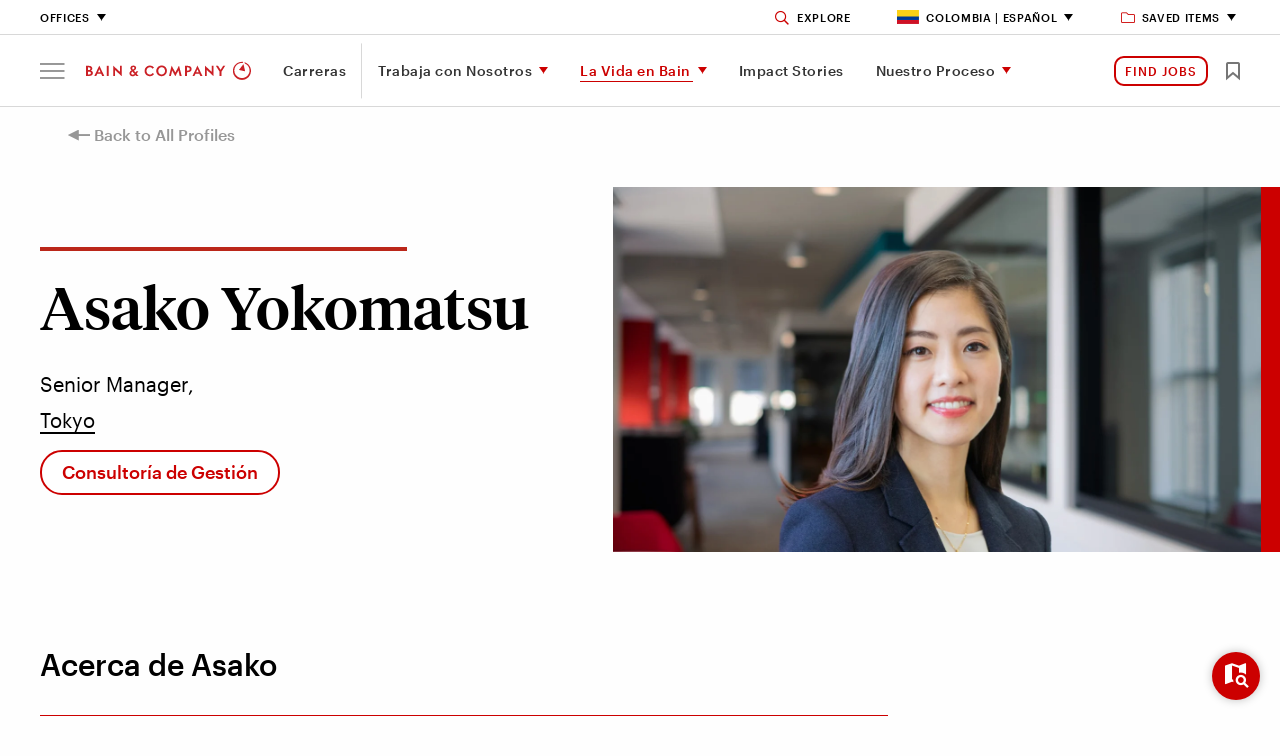

--- FILE ---
content_type: text/html; charset=utf-8
request_url: https://www.bain.com/es-co/our-team/careers-asako-yokomatsu/
body_size: 24720
content:



<!DOCTYPE html>
<html lang="en" id="html" data-toggler=".off-canvas-menu--active" dir="ltr" data-generated-at="15/11/2025 11:19:32&#x202F;a.&#xA0;m.">
<head prefix="og: http://ogp.me/ns# article: http://ogp.me/ns/article# profile: http://ogp.me/ns/profile#">
    <title>Asako Yokomatsu - Recruiting | Bain &amp; Company</title>
    <meta charset="UTF-8">
    <meta name="viewport" content="width=device-width, initial-scale=1.0" />
    <meta name="format-detection" content="telephone=no" />
        <meta name="robots" content="noindex" />
        <meta name="google" content="notranslate" />
        <meta name="description" content="After graduating from college, I joined an accounting firm as a CPA and spent 5 years working on group audits of Japanese companies located across more than 20 countries. Since joining Bain in 2018, I have worked on projects in various industries such as new service planning, due diligence, and company-wide transformation projects. Outside of projects, I work as a class captain for Associate Consultants and help them organize training and events. I am also involved in mid-career recruiting." />
    <meta name="keywords" />

    <meta property="fb:app_id" content="" />
    

<meta property="og:type" content="profile" />
<meta property="profile:first_name" content="Asako" />
<meta property="profile:last_name" content="Yokomatsu" />

    <meta property="og:title" content="Asako Yokomatsu - Recruiting" />
<meta property="og:description" content="" />
<meta property="og:image" content="https://www.bain.com/globalassets/careers/images/career-stories/yokomatsu_asako-16_9.jpg" />
<meta property="og:url" content="https://www.bain.com/our-team/careers-asako-yokomatsu/" />
<meta property="og:site_name" content="Bain" />
    <meta property="og:locale" content="en" />
                <meta property="og:locale:alternate" content="ja-jp" />

    
<meta name="twitter:title" content="Asako Yokomatsu - Recruiting" />
<meta name="twitter:site" content="Bain" />
<meta name="twitter:card" content="AppSettings:summary_large_image" />
<meta name="twitter:description" content="" />
<meta name="twitter:image" content="https://www.bain.com/globalassets/careers/images/career-stories/yokomatsu_asako-16_9.jpg" />
<meta name="twitter:url" content="https://www.bain.com/our-team/careers-asako-yokomatsu/" />


    <link rel="canonical" href="https://www.bain.com/our-team/careers-asako-yokomatsu/" />
            <link rel="alternate" href="https://www.bain.com/our-team/careers-asako-yokomatsu/" hreflang="en" />
            <link rel="alternate" href="https://www.bain.com/ja/our-team/careers-asako-yokomatsu/" hreflang="ja-jp" />
    <link rel="alternate" href="https://www.bain.com/our-team/careers-asako-yokomatsu/" hreflang="x-default" />


        <link rel="shortcut icon" href="/globalassets/site-settings-imagery/favicon-32x32.png" type="image/x-icon" />

    <link rel="apple-touch-icon" sizes="114×114" href="/Static/images/icons/apple-touch-icon-114x114-precomposed.png" />
<link rel="apple-touch-icon-precomposed" sizes="114×114" href="/Static/images/icons/apple-touch-icon-114x114-precomposed.png" />

<link rel="apple-touch-icon" sizes="120×120" href="/Static/images/icons/apple-touch-icon-120x120.png" />
<link rel="apple-touch-icon-precomposed" sizes="120×120" href="/Static/images/icons/apple-touch-icon-120x120-precomposed.png" />

<link rel="apple-touch-icon" sizes="128×128" href="/Static/images/icons/apple-touch-icon-128x128.png" />
<link rel="apple-touch-icon-precomposed" sizes="128×128" href="/Static/images/icons/apple-touch-icon-128x128.png" />

<link rel="apple-touch-icon" sizes="144×144" href="/Static/images/icons/apple-touch-icon-144x144-precomposed.png" />
<link rel="apple-touch-icon-precomposed" sizes="144×144" href="/Static/images/icons/apple-touch-icon-144x144-precomposed.png" />

<link rel="apple-touch-icon" sizes="152×152" href="/Static/images/icons/apple-touch-icon-152x152.png" />
<link rel="apple-touch-icon-precomposed" sizes="152×152" href="/Static/images/icons/apple-touch-icon-152x152-precomposed.png" />

<link rel="apple-touch-icon" sizes="176×176" href="/Static/images/icons/apple-touch-icon-176x176-precomposed.png" />
<link rel="apple-touch-icon-precomposed" sizes="176×176" href="/Static/images/icons/apple-touch-icon-176x176-precomposed.png" />

<link rel="apple-touch-icon" sizes="180×180" href="/Static/images/icons/apple-touch-icon-180x180-precomposed.png" />
<link rel="apple-touch-icon-precomposed" sizes="180×180" href="/Static/images/icons/apple-touch-icon-180x180-precomposed.png" />

<link rel="apple-touch-icon" sizes="192×192" href="/Static/images/icons/apple-touch-icon-192x192.png" />
<link rel="apple-touch-icon-precomposed" sizes="192×192" href="/Static/images/icons/apple-touch-icon-192x192.png" />

<link rel="apple-touch-icon" sizes="57×57" href="/Static/images/icons/apple-touch-icon-57x57-precomposed.png" />
<link rel="apple-touch-icon-precomposed" sizes="57×57" href="/Static/images/icons/apple-touch-icon-57x57-precomposed.png" />

<link rel="apple-touch-icon" sizes="72×72" href="/Static/images/icons/apple-touch-icon-72x72-precomposed.png" />
<link rel="apple-touch-icon-precomposed" sizes="72×72" href="/Static/images/icons/apple-touch-icon-72x72-precomposed.png" />

<link rel="apple-touch-icon" sizes="76×76" href="/Static/images/icons/apple-touch-icon-76x76.png" />
<link rel="apple-touch-icon-precomposed" sizes="76×76" href="/Static/images/icons/apple-touch-icon-76x76-precomposed.png" />

<link rel="apple-touch-icon" href="/Static/images/icons/apple-touch-icon-180x180-precomposed.png" />
<link rel="apple-touch-icon-precomposed" href="/Static/images/icons/apple-touch-icon-180x180-precomposed.png" />

    <link rel="stylesheet" href="/Static/bain.com/v-638986201604650894/css/style.css" media="all" />

    <link rel="stylesheet" href="/Static/bain.com/v-638986201604651162/js/init.css" media="all" />

    <style>
        #consent_blackbar {
        z-index: 99;
        }
    </style>
        <script nonce="CGeCf3LsdB64WaOFemxEaoPqw4GtbXR&#x2B;x0drN758yjQ=" type="text/javascript"
        src='https://consent.trustarc.com/notice?domain=bain.com&c=teconsent&text=true&gtm=1&js=nj&noticeType=bb&language=en&cookieLink=https%3a%2f%2fwww.bain.com%2fes-co%2fabout%2fcookie-policy%2f&privacypolicylink=https%3a%2f%2fwww.bain.com%2fes-co%2fabout%2fprivacy%2f '></script>
    <script nonce="CGeCf3LsdB64WaOFemxEaoPqw4GtbXR&#x2B;x0drN758yjQ=" src=/Bundles/JS/v-638986201202005300.js></script>


        <script defer nonce="CGeCf3LsdB64WaOFemxEaoPqw4GtbXR&#x2B;x0drN758yjQ=" src="/Static/bain.com/v-638986201604658425/js/js-bottom.js"></script>
    

<script nonce="CGeCf3LsdB64WaOFemxEaoPqw4GtbXR&#x2B;x0drN758yjQ=" type="application/ld+json">
    {
      "@context": "https://schema.org",
      "@type": "ProfilePage",
      "mainEntity": {
        "@id": "https://www.bain.com/es-co/our-team/careers-asako-yokomatsu/",
        "@type": "Person",
        "name": "Asako Yokomatsu",
        "url": "https://www.bain.com/es-co/our-team/careers-asako-yokomatsu/",
        "image": [
        "https://www.bain.com/globalassets/careers/images/career-stories/yokomatsu_asako-1_1.jpg",
        "https://www.bain.com/globalassets/careers/images/career-stories/yokomatsu_asako-3_1.jpg",
        "https://www.bain.com/globalassets/careers/images/career-stories/yokomatsu_asako-16_9.jpg"
        ],
        "jobTitle": "Senior Manager",
        "worksFor": {
        "@type": "Organization",
        "name": "Bain & Company"
        },
        "sameAs": [
        ""
        ]
        },
      "hasPart": []
    }
</script>

    <script nonce="CGeCf3LsdB64WaOFemxEaoPqw4GtbXR&#x2B;x0drN758yjQ=">
    window.dataLayer = window.dataLayer || [];

    window.dataLayer = window.dataLayer || [];
    window.dataLayer.push({
        'event': 'pageID',
        'pageID': '1947006'
    });

    window.dataLayer = window.dataLayer || [];
    window.dataLayer.push({
        'event': 'userALUM',
        'eCode': ''
    });

    window.dataLayer = window.dataLayer || [];
    window.dataLayer.push({
        'event': 'user',
        'user': ''
    });

    window.dataLayer = window.dataLayer || [];
    window.dataLayer.push({
        'event': 'userEXT',
        'userEXT': 'False'
    });

</script>

<script nonce="CGeCf3LsdB64WaOFemxEaoPqw4GtbXR&#x2B;x0drN758yjQ=">
    window.dataLayer = window.dataLayer || [];
    window.dataLayer.push({
        'event': 'IsBainDevice',
        'IsBainDevice': 'NO'
        });
</script>
    <script nonce="CGeCf3LsdB64WaOFemxEaoPqw4GtbXR&#x2B;x0drN758yjQ=">
        //Adding Trustarc - GTM Listener
        var __dispatched__ = {};
        var __i__ = self.postMessage && setInterval(function () {
            if (self.PrivacyManagerAPI && __i__) {
                var apiObject = {
                    PrivacyManagerAPI:
                    {
                        action: "getConsentDecision",
                        timestamp: new Date().getTime(),
                        self: "bain.com"
                    }
                };
                self.top.postMessage(JSON.stringify(apiObject), "*");
                __i__ = clearInterval(__i__);
            }
        }, 50);

        self.addEventListener("message", function (e, d) {
            try {
                if (e.data && (d = JSON.parse(e.data)) &&
                    (d = d.PrivacyManagerAPI) && d.capabilities &&
                    d.action == "getConsentDecision") {
                    var newDecision =
                        self.PrivacyManagerAPI.callApi("getGDPRConsentDecision",
                            "bain.com").consentDecision;
                    if (newDecision && __dispatched__ && Object.keys(__dispatched__).length) {
                        var oldConsent = Object.keys(__dispatched__).toString().trim();
                        var newConsent = newDecision.toString().trim();
                        if (oldConsent !== newConsent) {
                            var isReloadRequired = IsReloadRequired(__dispatched__, newDecision);
                            userConsentAction("es-CO", oldConsent, isReloadRequired);
                        }
                    }
                    newDecision && newDecision.forEach(function (label) {
                        if (!__dispatched__[label]) {
                            self.dataLayer && self.dataLayer.push({
                                "event": "GDPR Pref Allows " + label
                            });
                            __dispatched__[label] = 1;
                        }
                    });
                }

            } catch (xx) {  }
        });
</script>

    
<script nonce="CGeCf3LsdB64WaOFemxEaoPqw4GtbXR&#x2B;x0drN758yjQ=">

    function loadAppData() {
        var consent = hasDomainConsent("es-CO", "1");
        if (consent) {
            getGoogleAnalyticsWithGTM("GTM-T4RLV4B", allowAdCookieStorage("1", "2"));
        }
        else {
            deleteAllCookies();
            if ("True" == "False") {
                getGoogleAnalyticsWithoutGTM("UA-7229296-1");
            }
            if (true) {
                loadAppDataWithApi();
            }
        }
    }
    function updateGAData(language, oldConsent, isReloadRequired) {

        var noticeBehaviorCookie = getCookie("notice_behavior");
        var gdprPreferenceCookie = getCookie("notice_gdpr_prefs");
        var isExpressed = noticeBehaviorCookie.includes('expressed');

        //RED-15652 part 2 deleting all cookies when user moves from advertisement to other consent
        if (!isStringEmpty(gdprPreferenceCookie) && !gdprPreferenceCookie.includes('2') && oldConsent.includes(3))
         {
             deleteAllCookies();
         }
        //For non EU users
        if (noticeBehaviorCookie.includes('implied'))
        {
            if (!isStringEmpty(gdprPreferenceCookie) && !gdprPreferenceCookie.includes('1')) {
                deleteAllCookies();
            }
            else if (!isStringEmpty(gdprPreferenceCookie) && gdprPreferenceCookie.includes('1') && !oldConsent.includes(2)) {
                getGoogleAnalyticsWithGTM("GTM-T4RLV4B", allowAdCookieStorage("1", "2"));
            }
        }
        //For EU users and German language
        else if (isExpressed || language.equals('de')) {
            if (!isStringEmpty(gdprPreferenceCookie) && gdprPreferenceCookie.includes('1')) {
                getGoogleAnalyticsWithGTM("GTM-T4RLV4B", allowAdCookieStorage("1", "2"));
            }
        }
        if (isReloadRequired) {
            window.location.reload();
        }
    }


    $(function () {
        loadAppData(); // Runs GA code based on cookies
    });

</script>

<link rel="preconnect" href="https://dev.visualwebsiteoptimizer.com" />
<script nonce="CGeCf3LsdB64WaOFemxEaoPqw4GtbXR&#x2B;x0drN758yjQ=" type="text/javascript" id="vwoCode">
    $(function () {
      // ---- CONFIG ----
      var culture = "es-CO";
      var functionalConsentKey = "1";
      var accountId = parseInt('628728');

      // ---- Guards ----
      function vwoAlreadyBootstrapped() {
        return !!window._vwo_code || document.getElementById('vwo-smartcode-inline');
      }

      // ---- TrustArc: normalize consent -> 0/1/2 ----
      // 0 = no consent, 1 = functional, 2 = full/marketing
      // Some sites still expose boolean; coerce true -> 2, false -> 0
      function getTrustArcConsentLevel() {
        try {
          if (typeof hasDomainConsent === "function") {
            var v = hasDomainConsent(culture, functionalConsentKey);
            if (typeof v === "boolean") return v ? 2 : 0;
            var n = parseInt(v, 10);
            return isNaN(n) ? 0 : n;
          }
        } catch (e) {}
        return 0;
      }

      // Map TrustArc (0/1/2) -> VWO expected numeric (1/2/3)
      // 1=Accepted, 2=Submit Preferences, 3=Declined
      function getVwoConsentStatusFromTrustArc() {
        var ta = getTrustArcConsentLevel();
        if (ta === 2) return 1; 
        if (ta === 1) return 2; 
        return 3;               
      }

      // Publish numeric status for VWO
      function publishVwoConsentStatus() {
        try { window._vwoConsentStatus = getVwoConsentStatusFromTrustArc(); } catch (_) {}
      }

      // Only load VWO when TrustArc level === 2
      function shouldLoadVwo() {
        return getTrustArcConsentLevel() === 2;
      }

      // ---- Load AFTER consent only ----
      function bootstrapVwoSmartCode() {
        if (vwoAlreadyBootstrapped()) return;

        // Marker to avoid duplicate loads
        var marker = document.createElement('meta');
        marker.id = 'vwo-smartcode-inline';
        marker.setAttribute('data-account', String(accountId));
        document.head.appendChild(marker);

        // === BEGIN: VWO SmartCode (unchanged except tiny ID tweak) ===
        (function () {
          var version = 2.1,
              settings_tolerance = 2000,
              hide_element = 'body',
              hide_element_style = 'opacity:0 !important;filter:alpha(opacity=0) !important;background:none !important;transition:none !important;',
              f = false, w = window, d = document, v = d.querySelector('#vwoCode'),
              cK = '_vwo_' + accountId + '_settings', cc = {};
          try {
            var c = JSON.parse(localStorage.getItem('_vwo_' + accountId + '_config'));
            cc = c && typeof c === 'object' ? c : {}
          } catch (e) {}

          var stT = cc.stT === 'session' ? w.sessionStorage : w.localStorage;
          code = {
            nonce: v && v.nonce,
            use_existing_jquery: function(){ return typeof use_existing_jquery !== 'undefined' ? use_existing_jquery : undefined },
            library_tolerance: function(){ return typeof library_tolerance !== 'undefined' ? library_tolerance : undefined },
            settings_tolerance: function(){ return cc.sT || settings_tolerance },
            hide_element_style: function(){ return '{' + (cc.hES || hide_element_style) + '}' },
            hide_element: function(){ if (performance.getEntriesByName('first-contentful-paint')[0]) { return '' } return typeof cc.hE === 'string' ? cc.hE : hide_element },
            getVersion: function(){ return version },
            finish: function(e){ if (!f) { f = true; var t = d.getElementById('_vis_opt_path_hides'); if (t) t.parentNode.removeChild(t); if (e) (new Image).src = 'https://dev.visualwebsiteoptimizer.com/ee.gif?a=' + accountId + e } },
            finished: function(){ return f },
            addScript: function(e){ var t = d.createElement('script'); t.type='text/javascript'; if (e.src){ t.src=e.src } else { t.text=e.text } v && t.setAttribute('nonce', v.nonce); d.getElementsByTagName('head')[0].appendChild(t) },
            load: function(e, t){
              var n = this.getSettings(), i = d.createElement('script'), r = this; t = t || {};
              if (n) {
                i.textContent = n; d.getElementsByTagName('head')[0].appendChild(i);
                if (!w.VWO || VWO.caE) { stT.removeItem(cK); r.load(e) }
              } else {
                var o = new XMLHttpRequest; o.open('GET', e, true); o.withCredentials = !t.dSC; o.responseType = t.responseType || 'text';
                o.onload = function(){ if (t.onloadCb){ return t.onloadCb(o, e) } if (o.status === 200 || o.status === 304){ _vwo_code.addScript({ text: o.responseText }) } else { _vwo_code.finish('&e=loading_failure:' + e) } };
                o.onerror = function(){ if (t.onerrorCb){ return t.onerrorCb(e) } _vwo_code.finish('&e=loading_failure:' + e) };
                o.send()
              }
            },
            getSettings: function(){ try { var e = stT.getItem(cK); if (!e) return; e = JSON.parse(e); if (Date.now() > e.e){ stT.removeItem(cK); return } return e.s } catch(e){ return } },
            init: function(){
              if (d.URL.indexOf('__vwo_disable__') > -1) return;
              var e = this.settings_tolerance(); w._vwo_settings_timer = setTimeout(function(){ _vwo_code.finish(); stT.removeItem(cK) }, e);
              var t;
              if (this.hide_element() !== 'body') {
                t = d.createElement('style');
                var n = this.hide_element(), i = n ? n + this.hide_element_style() : '', r = d.getElementsByTagName('head')[0];
                t.setAttribute('id', '_vis_opt_path_hides'); v && t.setAttribute('nonce', v.nonce); t.setAttribute('type', 'text/css');
                if (t.styleSheet) t.styleSheet.cssText = i; else t.appendChild(d.createTextNode(i)); r.appendChild(t)
              } else {
                t = d.getElementsByTagName('head')[0];
                var i2 = d.createElement('div'); i2.style.cssText = 'z-index:2147483647 !important;position:fixed !important;left:0 !important;top:0 !important;width:100% !important;height:100% !important;background:white !important;';
                i2.setAttribute('id', '_vis_opt_path_hides'); i2.classList.add('_vis_hide_layer'); t.parentNode.insertBefore(i2, t.nextSibling)
              }
              var o = window._vis_opt_url || d.URL, s = 'https://dev.visualwebsiteoptimizer.com/j.php?a=' + accountId + '&u=' + encodeURIComponent(o) + '&vn=' + version;
              if (w.location.search.indexOf('_vwo_xhr') !== -1) { this.addScript({ src: s }) } else { this.load(s + '&x=true') }
            }
          };
          w._vwo_code = code; code.init();
        })();
        // === END SmartCode ===
      }

      // ---- Consent-aware boot ----
      function tryLoadAfterConsent(reason) {
        // Let TrustArc finalize first (prevents flicker)
        setTimeout(function () {
          publishVwoConsentStatus();
          if (shouldLoadVwo()) bootstrapVwoSmartCode();
        }, 150);
      }

      // Initial status + conditional load
      publishVwoConsentStatus();
      if (shouldLoadVwo()) {
        bootstrapVwoSmartCode();
      }

      // TrustArc postMessage events -> re-check numeric consent; load only if level === 2
      window.addEventListener('message', function () {
        tryLoadAfterConsent('trustarc:event');
      }, false);

      // Defensive: if hasDomainConsent appears late, poll briefly and then stop
      var tries = 0, iv = setInterval(function () {
        publishVwoConsentStatus();
        if (shouldLoadVwo()) { clearInterval(iv); bootstrapVwoSmartCode(); }
        if (++tries > 30) clearInterval(iv);
      }, 500);
    });
</script>
</head>
<body class=" " id="body" data-toggler=".off-canvas-menu--active" >

    <!-- Invisible tag to carry Content ID -->
    <span id="cmsPageId" data-page-id="1947006" style="display:none;"></span>

    <div id="consent_blackbar"></div>
    


    
<a class="skiplink focus-only" href="#maincontent">Skip to Content</a>


<div id="nav-anchor"></div>
<header id="site-header" class="header" data-sticky-container dir="ltr">
    <div data-delay-toggle data-control-elements="[data-nav-menu-control], [data-site-search-control]" data-class-toggle="menu-open" data-remove-on-click-out="true" data-delay-time="0" data-reverse="true" class="header__wrapper expanded" data-top-anchor="nav-anchor" data-navigation data-scroll-dependent data-sticky data-sticky-on="small" data-stick-to="top" data-margin-top="0">
        <section class="header__tophat">


<nav class="utility-navigation__wrapper utility-navigation__wrapper--new-careers" aria-label="Utility Navigation">
    <section class="utility-navigation row column">
        <div class="large-12 column utility-navigation__content">
            <div class="utility-navigation__left">
                <ul class="primary-nav__level-one">
                        <li>
                                <a href="#" aria-label="Offices" data-toggle="utility-nav-offices" data-nav-menu-control class="career-utility-black-color" >
        Offices
    </a>

                            
<section class="utility-megamenu dropdown-pane" id="utility-nav-offices" data-dropdown data-v-offset=11 data-close-on-click="true" data-auto-focus="false">
    <div class="column">
        <div class="large-12 column utility-megamenu__content">

            <div class="utility-megamenu__close">
                <button data-toggle="utility-nav-offices" data-nav-menu-control> Close <span class="icon-close"></span></button>
            </div>


                <div class="utility-megamenu__title">
                    
    <h4 class="">Offices</h4>

                </div>

                <div class="utility-megamenu__areas">
    <div class="utility-megamenu__regions">

    <h5 class="">North &amp; Latin America</h5>
        <div>
                <section>
                        <ul>
                            <li>
                                    <a href="/es-co/offices/atlanta/" aria-label="Atlanta">Atlanta</a>
                            </li>
                            <li>
                                    <a href="/es-co/offices/austin/" aria-label="Austin">Austin</a>
                            </li>
                            <li>
                                    <a href="/es-co/offices/bogota/" aria-label="Bogota">Bogota</a>
                            </li>
                            <li>
                                    <a href="/es-co/offices/boston/" aria-label="Boston">Boston</a>
                            </li>
                            <li>
                                    <a href="/offices/buenos-aires/" aria-label="Buenos Aires">Buenos Aires</a>
                            </li>
                            <li>
                                    <a href="/es-co/offices/Chicago/" aria-label="Chicago">Chicago</a>
                            </li>
                            <li>
                                    <a href="/es-co/offices/dallas/" aria-label="Dallas">Dallas</a>
                            </li>
                            <li>
                                    <a href="/es-co/offices/denver/" aria-label="Denver">Denver</a>
                            </li>
                            <li>
                                    <a href="/es-co/offices/houston/" aria-label="Houston">Houston</a>
                            </li>
                            <li>
                                    <a href="/es-co/offices/los-angeles/" aria-label="Los Angeles">Los Angeles</a>
                            </li>
                            <li>
                                    <a href="/es-co/offices/mexico-city/" aria-label="Mexico City">Mexico City</a>
                            </li>
                            <li>
                                    <a href="/es-co/offices/minneapolis-frwd/" aria-label="Minneapolis">Minneapolis</a>
                            </li>
                            <li>
                                    <a href="/es-co/offices/monterrey/" aria-label="Monterrey">Monterrey</a>
                            </li>
                            <li>
                                    <a href="/es-co/offices/montreal/" aria-label="Montreal">Montreal</a>
                            </li>
                            <li>
                                    <a href="/es-co/offices/new-york/" aria-label="New York">New York</a>
                            </li>
                            <li>
                                    <a href="/es-co/offices/rio-de-janeiro/" aria-label="Rio de Janeiro">Rio de Janeiro</a>
                            </li>
                            <li>
                                    <a href="/es-co/offices/san-francisco/" aria-label="San Francisco">San Francisco</a>
                            </li>
                            <li>
                                    <a href="/es-co/offices/santiago/" aria-label="Santiago">Santiago</a>
                            </li>
                            <li>
                                    <a href="/es-co/offices/sao-paulo/" aria-label="S&#xE3;o Paulo">S&#xE3;o Paulo</a>
                            </li>
                            <li>
                                    <a href="/es-co/offices/seattle/" aria-label="Seattle">Seattle</a>
                            </li>
                            <li>
                                    <a href="/es-co/offices/silicon-valley/" aria-label="Silicon Valley">Silicon Valley</a>
                            </li>
                            <li>
                                    <a href="/es-co/offices/toronto/" aria-label="Toronto">Toronto</a>
                            </li>
                            <li>
                                    <a href="/es-co/offices/washington-dc/" aria-label="Washington, DC">Washington, DC</a>
                            </li>
                        </ul>
                </section>
        </div>
    </div>
    <div class="utility-megamenu__regions">

    <h5 class="">Europe &amp; Africa</h5>
        <div>
                <section>
                        <ul>
                            <li>
                                    <a href="/es-co/offices/amsterdam/" aria-label="Amsterdam">Amsterdam</a>
                            </li>
                            <li>
                                    <a href="/es-co/offices/athens/" aria-label="Athens">Athens</a>
                            </li>
                            <li>
                                    <a href="/es-co/offices/berlin/" aria-label="Berlin">Berlin</a>
                            </li>
                            <li>
                                    <a href="/es-co/offices/brussels/" aria-label="Brussels">Brussels</a>
                            </li>
                            <li>
                                    <a href="/es-co/offices/copenhagen/" aria-label="Copenhagen">Copenhagen</a>
                            </li>
                            <li>
                                    <a href="/es-co/offices/dusseldorf/" aria-label="Dusseldorf">Dusseldorf</a>
                            </li>
                            <li>
                                    <a href="/es-co/offices/frankfurt/" aria-label="Frankfurt">Frankfurt</a>
                            </li>
                            <li>
                                    <a href="/es-co/offices/helsinki/" aria-label="Helsinki">Helsinki</a>
                            </li>
                            <li>
                                    <a href="/es-co/offices/istanbul/" aria-label="Istanbul">Istanbul</a>
                            </li>
                            <li>
                                    <a href="/es-co/offices/johannesburg/" aria-label="Johannesburg">Johannesburg</a>
                            </li>
                            <li>
                                    <a href="/es-co/offices/kyiv/" aria-label="Kyiv">Kyiv</a>
                            </li>
                            <li>
                                    <a href="/es-co/offices/lisbon/" aria-label="Lisbon">Lisbon</a>
                            </li>
                            <li>
                                    <a href="/es-co/offices/london/" aria-label="London">London</a>
                            </li>
                            <li>
                                    <a href="/es-co/offices/madrid/" aria-label="Madrid">Madrid</a>
                            </li>
                            <li>
                                    <a href="/es-co/offices/milan/" aria-label="Milan">Milan</a>
                            </li>
                            <li>
                                    <a href="/es-co/offices/munich/" aria-label="Munich">Munich</a>
                            </li>
                            <li>
                                    <a href="/es-co/offices/oslo/" aria-label="Oslo">Oslo</a>
                            </li>
                            <li>
                                    <a href="/es-co/offices/paris/" aria-label="Paris">Paris</a>
                            </li>
                            <li>
                                    <a href="/es-co/offices/rome/" aria-label="Rome">Rome</a>
                            </li>
                            <li>
                                    <a href="/es-co/offices/stockholm/" aria-label="Stockholm">Stockholm</a>
                            </li>
                            <li>
                                    <a href="/es-co/offices/vienna/" aria-label="Vienna">Vienna</a>
                            </li>
                            <li>
                                    <a href="/es-co/offices/warsaw/" aria-label="Warsaw">Warsaw</a>
                            </li>
                            <li>
                                    <a href="/es-co/offices/zurich/" aria-label="Zurich">Zurich</a>
                            </li>
                        </ul>
                </section>
        </div>
        <h5><a href=/es-co/offices/middle-east/>Middle East</a></h5>
        <div>
                <section>
                        <ul>
                            <li>
                                    <a href="/es-co/offices/doha/" aria-label="Doha">Doha</a>
                            </li>
                            <li>
                                    <a href="/es-co/offices/dubai/" aria-label="Dubai">Dubai</a>
                            </li>
                            <li>
                                    <a href="/es-co/offices/riyadh/" aria-label="Riyadh">Riyadh</a>
                            </li>
                        </ul>
                </section>
        </div>
    </div>
    <div class="utility-megamenu__regions">

    <h5 class="">Asia &amp; Australia</h5>
        <div>
                <section>
                        <ul>
                            <li>
                                    <a href="/es-co/offices/bangkok/" aria-label="Bangkok">Bangkok</a>
                            </li>
                            <li>
                                    <a href="/offices/beijing/" aria-label="Beijing">Beijing</a>
                            </li>
                            <li>
                                    <a href="/es-co/offices/bengaluru/" aria-label="Bengaluru">Bengaluru</a>
                            </li>
                            <li>
                                    <a href="/es-co/offices/brisbane/" aria-label="Brisbane">Brisbane</a>
                            </li>
                            <li>
                                    <a href="/es-co/offices/ho-chi-minh-city/" aria-label="Ho Chi Minh City">Ho Chi Minh City</a>
                            </li>
                            <li>
                                    <a href="/es-co/offices/hong-kong/" aria-label="Hong Kong">Hong Kong</a>
                            </li>
                            <li>
                                    <a href="/es-co/offices/jakarta/" aria-label="Jakarta">Jakarta</a>
                            </li>
                            <li>
                                    <a href="/es-co/offices/kuala-lumpur/" aria-label="Kuala Lumpur">Kuala Lumpur</a>
                            </li>
                            <li>
                                    <a href="/es-co/offices/manila/" aria-label="Manila">Manila</a>
                            </li>
                            <li>
                                    <a href="/es-co/offices/melbourne/" aria-label="Melbourne">Melbourne</a>
                            </li>
                            <li>
                                    <a href="/es-co/offices/mumbai/" aria-label="Mumbai">Mumbai</a>
                            </li>
                            <li>
                                    <a href="/es-co/offices/new-delhi/" aria-label="New Delhi">New Delhi</a>
                            </li>
                            <li>
                                    <a href="/es-co/offices/perth/" aria-label="Perth">Perth</a>
                            </li>
                            <li>
                                    <a href="/es-co/offices/shanghai/" aria-label="Shanghai">Shanghai</a>
                            </li>
                            <li>
                                    <a href="/es-co/offices/singapore/" aria-label="Singapore">Singapore</a>
                            </li>
                            <li>
                                    <a href="/es-co/offices/sydney/" aria-label="Sydney">Sydney</a>
                            </li>
                            <li>
                                    <a href="/es-co/offices/tokyo/" aria-label="Tokyo">Tokyo</a>
                            </li>
                        </ul>
                </section>
        </div>
    </div>
                </div>

                <div class="utility-megamenu__cta">
                            <a href="/es-co/about/offices/" aria-label="See all offices" target="" class="textlink textlink--cta">See all offices</a>

                </div>
        </div>
    </div>
</section>

                        </li>
                </ul>
            </div>
                <div class="utility-navigation__right">
                    <ul>
                            <li>
                                <a href="#" data-toggle="utility-search-text utility-search-input" data-nav-menu-control="" class="utility-navigation__search career-utility-black-color" aria-expanded="true" aria-controls="utility-search-text utility-search-input" aria-label="Search">
                                    <span class="icon-search"></span>
                                    <span class="icon-search clickable-icon-search hide"></span>
                                    <p id="utility-search-text" data-toggler="hide" data-hide="mzogrk-hide" class="">
                                        Explore
                                    </p>
                                </a>
                                <div class="hide" id="utility-search-input" data-toggler="hide" data-hide="totskx-hide">
                                    <form action="/es-co/search/" class="utility-navigation__search-form" name="site-search" data-cookie-form="" data-cookie-name="previousSearches" data-cookie-element="#nav-site-search-input" data-cookie-max-length="5">
                                        <input id="nav-site-search-input" data-autocomplete="" data-autocomplete-container="#nav-site-search-autocomplete" data-search-results-container="#nav-site-search-results" data-char-threshold="3" data-enable-keyboard="true" autocomplete="off" class="site-search__search-input" name="searchValue" placeholder="Search insights, services, and experts" data-has-keyboard-events="true">
                                        <input type="hidden" name=site value= careers>        
                                    </form>
                                    <button class="close-button" data-toggle="utility-search-text utility-search-input" aria-expanded="true" aria-controls="utility-search-text utility-search-input">
                                        <span class="icon-close"></span>
                                    </button>
                                </div>
                            </li>
                            <li>
                                    <a href="#" aria-label="Colombia | Espa&#xF1;ol" data-toggle="utility-nav-languages" data-nav-menu-control class="career-utility-black-color" >
                <i class="utility-navigation__icon utility-megamenu__icon utility-megamenu__icon--spritesheet columbia-icon"></i>
        Colombia | Espa&#xF1;ol
    </a>

                                
<section class="dropdown-pane utility-megamenu utility-megamenu--language" id="utility-nav-languages" data-dropdown data-v-offset=11 data-close-on-click="true" data-auto-focus="false">
    <div class="column">
        <div class="large-12 column utility-megamenu__content">

            <div class="utility-megamenu__close">
                <button data-toggle="utility-nav-languages" data-nav-menu-control> Close <span class="icon-close"></span></button>
            </div>


                <div class="utility-megamenu__title">
                    
    <h4 class="">Select your region and language</h4>

                </div>

                <div class="utility-megamenu__areas">
    <div class="utility-megamenu__regions">

    <h5 class="">Global</h5>
        <div>
                <section>
                        <ul>
                            <li>
                                    <a href="/our-team/careers-asako-yokomatsu/" title="Global (English)" target="" data-visibility-id="utility-lang-message_en" data-utility-lang-nav>
                                           <i class="utility-megamenu__icon utility-megamenu__icon--global"></i>
                                        Global
                                            <span>(English)</span>
                                    </a>
                            </li>
                        </ul>
                </section>
        </div>
    </div>
    <div class="utility-megamenu__regions">

    <h5 class="">North &amp; Latin America</h5>
        <div>
                <section>
                        <ul>
                            <li>
                                    <a href="/pt-br/our-team/careers-asako-yokomatsu/" title="Brazil (Portugu&#xEA;s)" target="" data-visibility-id="utility-lang-message_pt-br" data-utility-lang-nav>
                                           <i class="utility-megamenu__icon utility-megamenu__icon--spritesheet brazil-icon"></i>
                                        Brazil
                                            <span>(Portugu&#xEA;s)</span>
                                    </a>
                            </li>
                            <li>
                                    <a href="/es-ar/our-team/careers-asako-yokomatsu/" title="Argentina (Espa&#xF1;ol)" target="" data-visibility-id="utility-lang-message_es-ar" data-utility-lang-nav>
                                           <i class="utility-megamenu__icon utility-megamenu__icon--spritesheet argentina-icon"></i>
                                        Argentina
                                            <span>(Espa&#xF1;ol)</span>
                                    </a>
                            </li>
                            <li>
                                    <a href="/fr-ca/our-team/careers-asako-yokomatsu/" title="Canada (Fran&#xE7;ais)" target="" data-visibility-id="utility-lang-message_fr-ca" data-utility-lang-nav>
                                           <i class="utility-megamenu__icon utility-megamenu__icon--spritesheet canada-icon"></i>
                                        Canada
                                            <span>(Fran&#xE7;ais)</span>
                                    </a>
                            </li>
                            <li>
                                    <a href="/es-cl/our-team/careers-asako-yokomatsu/" title="Chile (Espa&#xF1;ol)" target="" data-visibility-id="utility-lang-message_es-cl" data-utility-lang-nav>
                                           <i class="utility-megamenu__icon utility-megamenu__icon--spritesheet chile-icon"></i>
                                        Chile
                                            <span>(Espa&#xF1;ol)</span>
                                    </a>
                            </li>
                            <li>
                                    <a href="/es-co/our-team/careers-asako-yokomatsu/" title="Colombia (Espa&#xF1;ol)" target="" data-visibility-id="utility-lang-message_es-co" data-utility-lang-nav>
                                           <i class="utility-megamenu__icon utility-megamenu__icon--spritesheet columbia-icon"></i>
                                        Colombia
                                            <span>(Espa&#xF1;ol)</span>
                                    </a>
                            </li>
                        </ul>
                </section>
        </div>
    </div>
    <div class="utility-megamenu__regions">

    <h5 class="">Europe, Middle East, &amp; Africa</h5>
        <div>
                <section>
                        <ul>
                            <li>
                                    <a href="/fr/our-team/careers-asako-yokomatsu/" title="France (Fran&#xE7;ais)" target="" data-visibility-id="utility-lang-message_fr" data-utility-lang-nav>
                                           <i class="utility-megamenu__icon utility-megamenu__icon--spritesheet france-icon"></i>
                                        France
                                            <span>(Fran&#xE7;ais)</span>
                                    </a>
                            </li>
                            <li>
                                    <a href="/de/our-team/careers-asako-yokomatsu/" title="DACH Region (Deutsch)" target="" data-visibility-id="utility-lang-message_de" data-utility-lang-nav>
                                           <i class="utility-megamenu__icon utility-megamenu__icon--spritesheet german-icon"></i>
                                        DACH Region
                                            <span>(Deutsch)</span>
                                    </a>
                            </li>
                            <li>
                                    <a href="/it/our-team/careers-asako-yokomatsu/" title="Italy (Italiano)" target="" data-visibility-id="utility-lang-message_it" data-utility-lang-nav>
                                           <i class="utility-megamenu__icon utility-megamenu__icon--spritesheet italy-icon"></i>
                                        Italy
                                            <span>(Italiano)</span>
                                    </a>
                            </li>
                            <li>
                                    <a href="/es-es/our-team/careers-asako-yokomatsu/" title="Spain (Espa&#xF1;ol)" target="" data-visibility-id="utility-lang-message_es-es" data-utility-lang-nav>
                                           <i class="utility-megamenu__icon utility-megamenu__icon--spritesheet spain-icon"></i>
                                        Spain
                                            <span>(Espa&#xF1;ol)</span>
                                    </a>
                            </li>
                            <li>
                                    <a href="/el/our-team/careers-asako-yokomatsu/" title="Greece (Ellinik&#xE1;)" target="" data-visibility-id="utility-lang-message_el" data-utility-lang-nav>
                                           <i class="utility-megamenu__icon utility-megamenu__icon--spritesheet greece-icon"></i>
                                        Greece
                                            <span>(Ellinik&#xE1;)</span>
                                    </a>
                            </li>
                        </ul>
                </section>
        </div>
    </div>
    <div class="utility-megamenu__regions">

    <h5 class="">Asia &amp; Australia</h5>
        <div>
                <section>
                        <ul>
                            <li>
                                    <a href="http://www.bain.cn/" title="China (&#x4E2D;&#x6587;&#x7248;)" target="_blank" data-visibility-id="utility-lang-message_zh" data-utility-lang-nav>
                                           <i class="utility-megamenu__icon utility-megamenu__icon--spritesheet china-icon"></i>
                                        China
                                            <span>(&#x4E2D;&#x6587;&#x7248;)</span>
                                            <span class="icon-external-link"></span>
                                    </a>
                            </li>
                            <li>
                                    <a href="/ko/our-team/careers-asako-yokomatsu/" title="Korea (&#xD55C;&#xAD6D;&#xC5B4;)" target="" data-visibility-id="utility-lang-message_ko" data-utility-lang-nav>
                                           <i class="utility-megamenu__icon utility-megamenu__icon--spritesheet korea-icon"></i>
                                        Korea
                                            <span>(&#xD55C;&#xAD6D;&#xC5B4;)</span>
                                    </a>
                            </li>
                            <li>
                                    <a href="/ja/our-team/careers-asako-yokomatsu/" title="Japan (&#x65E5;&#x672C;&#x8A9E;)" target="" data-visibility-id="utility-lang-message_ja" data-utility-lang-nav>
                                           <i class="utility-megamenu__icon utility-megamenu__icon--spritesheet japan-icon"></i>
                                        Japan
                                            <span>(&#x65E5;&#x672C;&#x8A9E;)</span>
                                    </a>
                            </li>
                        </ul>
                </section>
        </div>
    </div>
                </div>

        </div>
    </div>
</section>

                            </li>
                            <li>
                                <a href="#" data-toggle="js-red-folder-megamenu" data-nav-menu-control data-nav-red-folder-menu-control class="career-utility-black-color">
    <span class="icon-folder"></span>Saved items
    <span class="red-folder-count-container" data-red-folder-count-container>(<span class="red-folder-count" data-red-folder-count>0</span>)</span>
</a>

<section class="red-folder empty dropdown-pane" id="js-red-folder-megamenu" data-dropdown data-close-on-click="true" data-auto-focus="true" data-allow-overlap="true" data-v-offset="11">
    <div class="column">
        <div class="large-12 column utility-megamenu__content">
            <div class="red-folder__full">
                <div class="large-12 column red-folder__content" data-bookmark-container data-count="0"></div>
                <a href="/es-co/about/curated-for-you-landing/" data-red-folder-link data-cookie-name="redFolder" data-endpoint="/es-CO/api/redfolder/getcontent" data-databaseendpointurl="" class="textlink textlink--cta" aria-label="Save Bookmark">Saved items (<span class="red-folder-count" data-red-folder-count>0</span>)</a>
            </div>
            <section class="red-folder-empty">
                <span class="icon-folder-open" id="icon-folder-open"></span>
                
    <h4 class="">You have no saved items.</h4>

                
<p>Bookmark content that interests you and it will be saved here for you to read or share later.</p>
                    <div class="red-folder-empty__btns">
                        <a href="/es-co/insights/" class="btn">Explore Bain Insights</a>
                    </div>
            </section>
        </div>
    </div>
</section>
                            </li>
                        

                    </ul>
                </div>
        </div>
    </section>
</nav>

<script nonce="CGeCf3LsdB64WaOFemxEaoPqw4GtbXR&#x2B;x0drN758yjQ=">

    //script to handle search for career utility
    (function () {
        var utilitySearchInput = document.querySelector('#utility-search-input');
        var iconSearch = document.querySelector('.icon-search');
        var clickableIconSearch = document.querySelector('.clickable-icon-search');

        if (clickableIconSearch != null) {
            clickableIconSearch.addEventListener('click', function () {
                document.querySelector('.utility-navigation__search-form').submit();
            });
        }

        if (utilitySearchInput != null && iconSearch != null && clickableIconSearch != null) {
            const observer = new MutationObserver((mutations) => {
                mutations.forEach((mutation) => {
                    if (mutation.type === 'attributes' && mutation.attributeName === 'class') {
                        if (mutation.target.className.includes('hide')) {
                            clickableIconSearch.classList.add('hide');
                            iconSearch.classList.remove('hide');
                        }
                        else {
                            clickableIconSearch.classList.remove('hide');
                            iconSearch.classList.add('hide');
                        }
                    }
                });
            });
            observer.observe(utilitySearchInput, { attributes: true });
        }
    })();
</script>
        </section>
        

    <a class="primary-nav__overlay " data-toggle="html body" id="overlay_697" role="button" aria-hidden="true"></a>
    <div class="primary-nav__wrapper" id="nav-wrap" data-delay-toggle data-control-elements="[data-site-search-control]" data-class-toggle="search-active" data-delay-time="0">
        <div class="column row">
            <div class="primary-nav   primary-nav--careers primary-nav--new-careers column    ">
                    <div class="primary-nav__off-canvas-menu ">
                            <button id="js-hamburger-btn" class="js-hamburger-btn" role="button" aria-label="menu" data-toggle="html body" aria-controls="off-canvas-menu"><span class="icon-bars"></span></button>
    <div class="off-canvas-menu off-canvas-menu--careers" id="off-canvas-menu" data-auto-close>
        <div class="off-canvas-menu__close">
            <a href="#" data-toggle="off-canvas-menu body html overlay_697" aria-label="Close menu" aria-controls="off-canvas-menu"><span class="icon-close"></span></a>
        </div>
        <div id="off-canvas-menu-container" data-scroll-to-top class="off-canvas-menu__container level-two-active">
            <nav class="off-canvas-menu__nav" aria-label="Off Canvas Hamburger Menu">
                    <div id="off-canvas-header" class="off-canvas-menu__header">
                        <button data-toggle="off-canvas-menu body html overlay" aria-controls="off-canvas-menu" aria-label="menu" class="js-hamburger-btn js-hamburger-btn-in-off-canvas"><span class="icon-bars"></span></button>
                        <div class="off-canvas-menu__logo primary-nav__logo ">
                            <a href="/es-co/" aria-label="Main navigation logo link">

            <img alt="" src="/contentassets/0b88e3e10a7b4592809517c28b75847e/logo_red_bain.svg"  />
        </a>
                        </div>
                    </div>
                    <ul class="primary-nav__level-one">
<li>
            <a href="#" id="nav-c8a592f7-c7c9-4bd1-a094-e9b02267a124" data-toggle-element="#off-canvas-menu-container" data-toggle-class="level-two-active">Industries</a>
            <div class="primary-nav__mega-menu" data-level="1" data-delay-toggle data-control-elements="#nav-c8a592f7-c7c9-4bd1-a094-e9b02267a124, #nav-c8a592f7-c7c9-4bd1-a094-e9b02267a124-close" data-class-toggle="mega-menu__level-two--expanded" data-delay-time="400" data-reverse="true">
                <div class="primary-nav__mega-menu-wrapper">
                        <div id="off-canvas-header" class="off-canvas-menu__header">
                            <button data-toggle="off-canvas-menu body html overlay" aria-controls="off-canvas-menu" aria-label="menu" class="js-hamburger-btn js-hamburger-btn-in-off-canvas">
                                <span class="icon-bars"></span>
                            </button>
                            <div class="off-canvas-menu__logo primary-nav__logo ">
                                <a href="/es-co/" aria-label="Main navigation logo link">

            <img alt="" src="/contentassets/0b88e3e10a7b4592809517c28b75847e/logo_red_bain.svg"  />
        </a>
                            </div>
                        </div>
                        <div class="off-canvas-menu__back-link">
                            <a id="nav-c8a592f7-c7c9-4bd1-a094-e9b02267a124-close" data-toggle="off-canvas-header" data-toggle-element="#off-canvas-menu-container" data-close-only="true" data-toggle-class="level-two-active" data-remove-class="level-three-active" class="off-canvas-menu__back-link ">Main menu</a>
                        </div>

                    <section data-dynamic-max-height data-delay-time="400">
                        <div class="primary-nav__level2-container">
                                <div class="primary-nav__primary-list">
                                    <h4 class="primary-nav__mega-menu-heading">
                                        <a href="/es-co/industry-expertise/">Industries</a>
                                    </h4>
                                    <div class="primary-nav__col-group">

    <div class="primary-nav__col">
        <ul class="primary-nav__level-two">

<li>
        <a href="/es-co/industry-expertise/aerospace-defense-government-services/" aria-label="Aerospace &amp; Defense">Aerospace &amp; Defense</a>
</li>
<li>
        <a href="/es-co/industry-expertise/agribusiness/" aria-label="Agribusiness">Agribusiness</a>
</li>
<li>
        <a href="/es-co/industry-expertise/chemicals/" aria-label="Chemicals">Chemicals</a>
</li>
<li>
        <a href="/es-co/industry-expertise/construction-infrastructure/" aria-label="Construction &amp; Infrastructure">Construction &amp; Infrastructure</a>
</li>
<li>
        <a href="/es-co/industry-expertise/consumer-products/" aria-label="Consumer Products">Consumer Products</a>
</li>
<li>
        <a href="/es-co/industry-expertise/financial-services/" aria-label="Financial Services">Financial Services</a>
</li>        </ul>
    </div>

    <div class="primary-nav__col">
        <ul class="primary-nav__level-two">

<li>
        <a href="/es-co/industry-expertise/healthcare/" aria-label="Healthcare &amp; Life Sciences">Healthcare &amp; Life Sciences</a>
</li>
<li>
        <a href="/es-co/industry-expertise/industrial-machinery-equipment/" aria-label="Industrial Machinery &amp; Equipment">Industrial Machinery &amp; Equipment</a>
</li>
<li>
        <a href="#" id="sub-nav-7671cf64-f0e0-4617-9bdf-7b3bf4cff13c" data-toggle-element="#off-canvas-menu-container" data-toggle-class="level-three-active">Media &amp; Entertainment</a>
        <div class="primary-nav__level-three" data-level="2" data-delay-toggle data-control-elements="#sub-nav-7671cf64-f0e0-4617-9bdf-7b3bf4cff13c, #sub-nav-7671cf64-f0e0-4617-9bdf-7b3bf4cff13c-close, #nav-c8a592f7-c7c9-4bd1-a094-e9b02267a124-close" data-class-toggle="mega-menu__level-three--expanded" data-delay-time="400" data-reverse="true">
                <div class="off-canvas-menu__back-link">
                    <a id="sub-nav-7671cf64-f0e0-4617-9bdf-7b3bf4cff13c-close" data-toggle-element="#off-canvas-menu-container" data-toggle-class="level-three-active" class="off-canvas-menu__back-link">Industries</a>
                </div>

            <div class="off-canvas-menu__level-three-wrap">
                <h5>
                        <a href="/es-co/industry-expertise/media-and-entertainment/" aria-label="Media &amp; Entertainment">Media &amp; Entertainment</a>
                </h5>
                <ul>
                        <li>
                            <a href="/es-co/industry-expertise/media-and-entertainment/bain-media-lab2/" aria-label="Media Lab">Media Lab</a>
                        </li>
                </ul>
            </div>
        </div>
</li>
<li>
        <a href="/es-co/industry-expertise/metals/" aria-label="Metals">Metals</a>
</li>
<li>
        <a href="/es-co/industry-expertise/mining/" aria-label="Mining">Mining</a>
</li>        </ul>
    </div>

    <div class="primary-nav__col">
        <ul class="primary-nav__level-two">

<li>
        <a href="/es-co/industry-expertise/oil-gas/" aria-label="Oil &amp; Gas">Oil &amp; Gas</a>
</li>
<li>
        <a href="/es-co/industry-expertise/paper-packaging/" aria-label="Paper &amp; Packaging">Paper &amp; Packaging</a>
</li>
<li>
        <a href="#" id="sub-nav-ee15a1c3-87e7-41bf-85b0-c5815a5a6bcb" data-toggle-element="#off-canvas-menu-container" data-toggle-class="level-three-active">Private Equity</a>
        <div class="primary-nav__level-three" data-level="2" data-delay-toggle data-control-elements="#sub-nav-ee15a1c3-87e7-41bf-85b0-c5815a5a6bcb, #sub-nav-ee15a1c3-87e7-41bf-85b0-c5815a5a6bcb-close, #nav-c8a592f7-c7c9-4bd1-a094-e9b02267a124-close" data-class-toggle="mega-menu__level-three--expanded" data-delay-time="400" data-reverse="true">
                <div class="off-canvas-menu__back-link">
                    <a id="sub-nav-ee15a1c3-87e7-41bf-85b0-c5815a5a6bcb-close" data-toggle-element="#off-canvas-menu-container" data-toggle-class="level-three-active" class="off-canvas-menu__back-link">Industries</a>
                </div>

            <div class="off-canvas-menu__level-three-wrap">
                <h5>
                        <a href="/es-co/industry-expertise/private-equity/" aria-label="Private Equity">Private Equity</a>
                </h5>
                <ul>
                        <li>
                            <a href="/es-co/industry-expertise/private-equity/due-diligence/" aria-label="Due Diligence">Due Diligence</a>
                        </li>
                        <li>
                            <a href="/es-co/industry-expertise/private-equity/exit-planning/" aria-label="Exit Planning">Exit Planning</a>
                        </li>
                        <li>
                            <a href="/es-co/industry-expertise/private-equity/firm-strategy-operations/" aria-label="Firm Strategy &amp; Operations">Firm Strategy &amp; Operations</a>
                        </li>
                        <li>
                            <a href="/es-co/industry-expertise/private-equity/portfolio-value-creation/" aria-label="Portfolio Value Creation">Portfolio Value Creation</a>
                        </li>
                </ul>
            </div>
        </div>
</li>
<li>
        <a href="/es-co/industry-expertise/social-impact-consulting/" aria-label="Public &amp; Social Sector">Public &amp; Social Sector</a>
</li>
<li>
        <a href="/es-co/industry-expertise/retail/" aria-label="Retail">Retail</a>
</li>        </ul>
    </div>

    <div class="primary-nav__col">
        <ul class="primary-nav__level-two">

<li>
        <a href="/es-co/industry-expertise/technology/" aria-label="Technology">Technology</a>
</li>
<li>
        <a href="#" id="sub-nav-fb517078-f640-45b4-bf98-abde8013ffcd" data-toggle-element="#off-canvas-menu-container" data-toggle-class="level-three-active">Telecommunications</a>
        <div class="primary-nav__level-three" data-level="2" data-delay-toggle data-control-elements="#sub-nav-fb517078-f640-45b4-bf98-abde8013ffcd, #sub-nav-fb517078-f640-45b4-bf98-abde8013ffcd-close, #nav-c8a592f7-c7c9-4bd1-a094-e9b02267a124-close" data-class-toggle="mega-menu__level-three--expanded" data-delay-time="400" data-reverse="true">
                <div class="off-canvas-menu__back-link">
                    <a id="sub-nav-fb517078-f640-45b4-bf98-abde8013ffcd-close" data-toggle-element="#off-canvas-menu-container" data-toggle-class="level-three-active" class="off-canvas-menu__back-link">Industries</a>
                </div>

            <div class="off-canvas-menu__level-three-wrap">
                <h5>
                        <a href="/es-co/industry-expertise/telecommunications/" aria-label="Telecommunications">Telecommunications</a>
                </h5>
                <ul>
                        <li>
                            <a href="/es-co/industry-expertise/telecommunications/capital-expenditure/" aria-label="Capital Expenditure">Capital Expenditure</a>
                        </li>
                        <li>
                            <a href="/es-co/industry-expertise/telecommunications/digital-customer-experience/" aria-label="Telco Digital Transformation">Telco Digital Transformation</a>
                        </li>
                </ul>
            </div>
        </div>
</li>
<li>
        <a href="/es-co/industry-expertise/transportation/" aria-label="Transportation">Transportation</a>
</li>
<li>
        <a href="/es-co/industry-expertise/travel-leisure/" aria-label="Travel &amp; Leisure">Travel &amp; Leisure</a>
</li>
<li>
        <a href="/es-co/industry-expertise/utilities-renewables/" aria-label="Utilities &amp; Renewables">Utilities &amp; Renewables</a>
</li>        </ul>
    </div>
                                    </div>

                                </div>
                        </div>
                    </section>
                </div>
            </div>
</li><li>
            <a href="#" id="nav-2038bbe0-11a2-4a44-a51e-73f4c09f3b6d" data-toggle-element="#off-canvas-menu-container" data-toggle-class="level-two-active">Consulting Services</a>
            <div class="primary-nav__mega-menu" data-level="1" data-delay-toggle data-control-elements="#nav-2038bbe0-11a2-4a44-a51e-73f4c09f3b6d, #nav-2038bbe0-11a2-4a44-a51e-73f4c09f3b6d-close" data-class-toggle="mega-menu__level-two--expanded" data-delay-time="400" data-reverse="true">
                <div class="primary-nav__mega-menu-wrapper">
                        <div id="off-canvas-header" class="off-canvas-menu__header">
                            <button data-toggle="off-canvas-menu body html overlay" aria-controls="off-canvas-menu" aria-label="menu" class="js-hamburger-btn js-hamburger-btn-in-off-canvas">
                                <span class="icon-bars"></span>
                            </button>
                            <div class="off-canvas-menu__logo primary-nav__logo ">
                                <a href="/es-co/" aria-label="Main navigation logo link">

            <img alt="" src="/contentassets/0b88e3e10a7b4592809517c28b75847e/logo_red_bain.svg"  />
        </a>
                            </div>
                        </div>
                        <div class="off-canvas-menu__back-link">
                            <a id="nav-2038bbe0-11a2-4a44-a51e-73f4c09f3b6d-close" data-toggle="off-canvas-header" data-toggle-element="#off-canvas-menu-container" data-close-only="true" data-toggle-class="level-two-active" data-remove-class="level-three-active" class="off-canvas-menu__back-link ">Main menu</a>
                        </div>

                    <section data-dynamic-max-height data-delay-time="400">
                        <div class="primary-nav__level2-container">
                                <div class="primary-nav__primary-list">
                                    <h4 class="primary-nav__mega-menu-heading">
                                        <a href="/es-co/consulting-services/">Consulting Services</a>
                                    </h4>
                                    <div class="primary-nav__col-group">

    <div class="primary-nav__col">
        <ul class="primary-nav__level-two">

<li>
        <a href="/es-co/consulting-services/customer-strategy-and-marketing/customer-experience-transformation/" aria-label="Customer Experience">Customer Experience</a>
</li>
<li>
        <a href="/es-co/consulting-services/sustainability-corporate-responsibility/" aria-label="Sustainability">Sustainability</a>
</li>
<li>
        <a href="/es-co/consulting-services/strategy/innovation-business-building/" aria-label="Innovation">Innovation</a>
</li>        </ul>
    </div>

    <div class="primary-nav__col">
        <ul class="primary-nav__level-two">

<li>
        <a href="/es-co/consulting-services/mergers-acquisitions/" aria-label="M&amp;A">M&amp;A</a>
</li>
<li>
        <a href="/es-co/consulting-services/operations/" aria-label="Operations">Operations</a>
</li>
<li>
        <a href="/es-co/consulting-services/organization/" aria-label="People &amp; Organization">People &amp; Organization</a>
</li>        </ul>
    </div>

    <div class="primary-nav__col">
        <ul class="primary-nav__level-two">

<li>
        <a href="/es-co/industry-expertise/private-equity/" aria-label="Private Equity">Private Equity</a>
</li>
<li>
        <a href="/es-co/consulting-services/customer-strategy-and-marketing/" aria-label="Sales &amp; Marketing">Sales &amp; Marketing</a>
</li>
<li>
        <a href="/es-co/consulting-services/strategy/" aria-label="Strategy">Strategy</a>
</li>        </ul>
    </div>

    <div class="primary-nav__col">
        <ul class="primary-nav__level-two">

<li>
        <a href="/es-co/vector-digital/ai-insights-and-solutions/" aria-label="AI, Insights, and Solutions">AI, Insights, and Solutions</a>
</li>
<li>
        <a href="/es-co/vector-digital/enterprise-technology/" aria-label="Technology">Technology</a>
</li>
<li>
        <a href="/es-co/consulting-services/transformation/" aria-label="Transformation">Transformation</a>
</li>        </ul>
    </div>
                                    </div>

                                </div>
                        </div>
                    </section>
                </div>
            </div>
</li><li>
            <a href="/es-co/vector-digital/" aria-label="Digital" class="">Digital</a>
</li><li>
            <a href="#" id="nav-93eebc93-ca36-46f4-8cd3-cf0c0222b2c2" data-toggle-element="#off-canvas-menu-container" data-toggle-class="level-two-active">Insights</a>
            <div class="primary-nav__mega-menu" data-level="1" data-delay-toggle data-control-elements="#nav-93eebc93-ca36-46f4-8cd3-cf0c0222b2c2, #nav-93eebc93-ca36-46f4-8cd3-cf0c0222b2c2-close" data-class-toggle="mega-menu__level-two--expanded" data-delay-time="400" data-reverse="true">
                <div class="primary-nav__mega-menu-wrapper">
                        <div id="off-canvas-header" class="off-canvas-menu__header">
                            <button data-toggle="off-canvas-menu body html overlay" aria-controls="off-canvas-menu" aria-label="menu" class="js-hamburger-btn js-hamburger-btn-in-off-canvas">
                                <span class="icon-bars"></span>
                            </button>
                            <div class="off-canvas-menu__logo primary-nav__logo ">
                                <a href="/es-co/" aria-label="Main navigation logo link">

            <img alt="" src="/contentassets/0b88e3e10a7b4592809517c28b75847e/logo_red_bain.svg"  />
        </a>
                            </div>
                        </div>
                        <div class="off-canvas-menu__back-link">
                            <a id="nav-93eebc93-ca36-46f4-8cd3-cf0c0222b2c2-close" data-toggle="off-canvas-header" data-toggle-element="#off-canvas-menu-container" data-close-only="true" data-toggle-class="level-two-active" data-remove-class="level-three-active" class="off-canvas-menu__back-link ">Main menu</a>
                        </div>

                    <section data-dynamic-max-height data-delay-time="400">
                        <div class="primary-nav__level2-container">
                                <div class="primary-nav__primary-list">
                                    <h4 class="primary-nav__mega-menu-heading">
                                        <a href="/es-co/insights/">Insights</a>
                                    </h4>
                                    <div class="primary-nav__col-group">

    <div class="primary-nav__col">
        <ul class="primary-nav__level-two">

<li>
        <a href="/es-co/insights/industry-insights/" aria-label="Industry Insights">Industry Insights</a>
</li>
<li>
        <a href="/es-co/insights/consulting-services-insights/" aria-label="Services Insights">Services Insights</a>
</li>
<li>
        <a href="/es-co/insights/books/" aria-label="Bain Books">Bain Books</a>
</li>
<li>
        <a href="/es-co/insights/topics/bain-webinars/" aria-label="Webinars">Webinars</a>
</li>
<li>
        <a href="/es-co/about/bain-futures/" aria-label="Bain Futures ">Bain Futures </a>
</li>        </ul>
    </div>
                                    </div>

                                        <a class="primary-nav__see-all" href="/es-co/insights/">View all Insights</a>
                                </div>

    <section class="primary-nav__secondary-list">
        
    <h5 class="primary-nav__mega-menu-heading">Featured topics</h5>


        <div class="primary-nav__col-group">
            <div class="primary-nav__col">
                <ul class="primary-nav__level-two">

<li>
        <a href="/es-co/insights/topics/tariff-response/" aria-label="Tariff Response">Tariff Response</a>
</li>
<li>
        <a href="/es-co/insights/topics/ai/" aria-label="Artificial Intelligence">Artificial Intelligence</a>
</li>
<li>
        <a href="/es-co/insights/topics/volatility/" aria-label="Thriving in Uncertainty">Thriving in Uncertainty</a>
</li>
<li>
        <a href="/es-co/insights/topics/executive-conversations/" aria-label="Executive Conversations">Executive Conversations</a>
</li>
<li>
        <a href="/insights/topics/macro-trends/" aria-label="Macro Trends">Macro Trends</a>
</li>                </ul>
            </div>
        </div>


    </section>

    <section class="primary-nav__secondary-list">
        


        <div class="primary-nav__col-group">
            <div class="primary-nav__col">
                <ul class="primary-nav__level-two">

<li>
        <a href="/es-co/insights/topics/technology-report/" aria-label="Technology Report">Technology Report</a>
</li>
<li>
        <a href="/es-co/insights/topics/ceo-sustainability-guide/" aria-label="CEO&#x27;s Guide to Sustainability">CEO&#x27;s Guide to Sustainability</a>
</li>
<li>
        <a href="/es-co/insights/topics/innovation-report/" aria-label="Innovation Report">Innovation Report</a>
</li>
<li>
        <a href="/es-co/insights/topics/global-private-equity-report/" aria-label="Private Equity Report">Private Equity Report</a>
</li>
<li>
        <a href="/es-co/insights/topics/m-and-a-report/" aria-label="M&amp;A Report">M&amp;A Report</a>
</li>                </ul>
            </div>
        </div>


    </section>

    <section class="primary-nav__secondary-list">
        


        <div class="primary-nav__col-group">
            <div class="primary-nav__col">
                <ul class="primary-nav__level-two">

<li>
        <a href="/es-co/insights/topics/ceo-agenda/" aria-label="CEO Insights">CEO Insights</a>
</li>
<li>
        <a href="/es-co/insights/topics/cfo-insights/" aria-label="CFO Insights">CFO Insights</a>
</li>
<li>
        <a href="/es-co/insights/topics/coo-insights/" aria-label="COO Insights">COO Insights</a>
</li>
<li>
        <a href="/es-co/insights/topics/cio-insights/" aria-label="CIO Insights">CIO Insights</a>
</li>
<li>
        <a href="/es-co/insights/topics/cmo-insights/" aria-label="CMO Insights">CMO Insights</a>
</li>                </ul>
            </div>
        </div>

            <a class="primary-nav__see-all" href="/es-co/insights/featured-topics/" aria-label="View all featured topics">View all featured topics</a>

    </section>
                        </div>
                    </section>
                </div>
            </div>
</li><li>
            <a href="#" id="nav-4e680d42-a9db-462b-9a30-4ace28b5c875" data-toggle-element="#off-canvas-menu-container" data-toggle-class="level-two-active">About</a>
            <div class="primary-nav__mega-menu" data-level="1" data-delay-toggle data-control-elements="#nav-4e680d42-a9db-462b-9a30-4ace28b5c875, #nav-4e680d42-a9db-462b-9a30-4ace28b5c875-close" data-class-toggle="mega-menu__level-two--expanded" data-delay-time="400" data-reverse="true">
                <div class="primary-nav__mega-menu-wrapper">
                        <div id="off-canvas-header" class="off-canvas-menu__header">
                            <button data-toggle="off-canvas-menu body html overlay" aria-controls="off-canvas-menu" aria-label="menu" class="js-hamburger-btn js-hamburger-btn-in-off-canvas">
                                <span class="icon-bars"></span>
                            </button>
                            <div class="off-canvas-menu__logo primary-nav__logo ">
                                <a href="/es-co/" aria-label="Main navigation logo link">

            <img alt="" src="/contentassets/0b88e3e10a7b4592809517c28b75847e/logo_red_bain.svg"  />
        </a>
                            </div>
                        </div>
                        <div class="off-canvas-menu__back-link">
                            <a id="nav-4e680d42-a9db-462b-9a30-4ace28b5c875-close" data-toggle="off-canvas-header" data-toggle-element="#off-canvas-menu-container" data-close-only="true" data-toggle-class="level-two-active" data-remove-class="level-three-active" class="off-canvas-menu__back-link ">Main menu</a>
                        </div>

                    <section data-dynamic-max-height data-delay-time="400">
                        <div class="primary-nav__level2-container">
                                <div class="primary-nav__primary-list">
                                    <h4 class="primary-nav__mega-menu-heading">
                                        <a href="/es-co/about/">About</a>
                                    </h4>
                                    <div class="primary-nav__col-group">

    <div class="primary-nav__col">
        <ul class="primary-nav__level-two">

<li>
        <a href="/es-co/about/what-we-do/" aria-label="What We Do">What We Do</a>
</li>
<li>
        <a href="/es-co/about/what-we-believe/" aria-label="What We Believe">What We Believe</a>
</li>
<li>
        <a href="/es-co/about/our-people/" aria-label="Our People &amp; Leadership">Our People &amp; Leadership</a>
</li>        </ul>
    </div>

    <div class="primary-nav__col">
        <ul class="primary-nav__level-two">

<li>
        <a href="/es-co/client-results/" aria-label="Client Results">Client Results</a>
</li>
<li>
        <a href="/es-co/about/awards-recognition/" aria-label="Awards &amp; Recognition">Awards &amp; Recognition</a>
</li>
<li>
        <a href="/es-co/about/global-affiliations/" aria-label="Global Affiliations">Global Affiliations</a>
</li>        </ul>
    </div>
                                    </div>

                                </div>

    <section class="primary-nav__secondary-list">
        
    <h5 class="primary-nav__mega-menu-heading">Further: Our global responsibility</h5>


        <div class="primary-nav__col-group">
            <div class="primary-nav__col">
                <ul class="primary-nav__level-two">

<li>
        <a href="/es-co/about/further/our-sustainability/" aria-label="Sustainability">Sustainability</a>
</li>
<li>
        <a href="/es-co/about/further/our-social-impact/" aria-label="Social Impact">Social Impact</a>
</li>                </ul>
            </div>
        </div>


    </section>

    <section class="primary-nav__secondary-list">
        


        <div class="primary-nav__col-group">
            <div class="primary-nav__col">
                <ul class="primary-nav__level-two">

<li>
        <a href="/es-co/about/world-economic-forum/" aria-label="World Economic Forum">World Economic Forum</a>
</li>                </ul>
            </div>
        </div>

            <a class="primary-nav__see-all" href="/es-co/about/further/" aria-label="Learn more about Further">Learn more about Further</a>

    </section>
                        </div>
                    </section>
                </div>
            </div>
</li><li>
            <a href="#" id="nav-a97aa48e-ce26-4e60-81ed-6c4894a3a45d" data-toggle-element="#off-canvas-menu-container" data-toggle-class="level-two-active">Carreras</a>
            <div class="primary-nav__mega-menu mega-menu__level-two--expanded mega-menu__level-two--expanded-complete" data-level="1" data-delay-toggle data-control-elements="#nav-a97aa48e-ce26-4e60-81ed-6c4894a3a45d, #nav-a97aa48e-ce26-4e60-81ed-6c4894a3a45d-close" data-class-toggle="mega-menu__level-two--expanded" data-delay-time="400" data-reverse="true">
                <div class="primary-nav__mega-menu-wrapper">
                        <div id="off-canvas-header" class="off-canvas-menu__header">
                            <button data-toggle="off-canvas-menu body html overlay" aria-controls="off-canvas-menu" aria-label="menu" class="js-hamburger-btn js-hamburger-btn-in-off-canvas">
                                <span class="icon-bars"></span>
                            </button>
                            <div class="off-canvas-menu__logo primary-nav__logo ">
                                <a href="/es-co/" aria-label="Main navigation logo link">

            <img alt="" src="/contentassets/0b88e3e10a7b4592809517c28b75847e/logo_red_bain.svg"  />
        </a>
                            </div>
                        </div>
                        <div class="off-canvas-menu__back-link">
                            <a id="nav-a97aa48e-ce26-4e60-81ed-6c4894a3a45d-close" data-toggle="off-canvas-header" data-toggle-element="#off-canvas-menu-container" data-close-only="true" data-toggle-class="level-two-active" data-remove-class="level-three-active" class="off-canvas-menu__back-link career-back-link">Main menu</a>
                        </div>

                    <section data-dynamic-max-height data-delay-time="400">
                        <div class="primary-nav__level2-container">
                                <div class="primary-nav__primary-list">
                                    <h4 class="primary-nav__mega-menu-heading">
                                        <a href="/es-co/careers/">Carreras</a>
                                    </h4>
                                    <div class="primary-nav__col-group">

    <div class="primary-nav__col">
        <ul class="primary-nav__level-two">

<li>
        <a href="#" id="sub-nav-bb1de7fe-8a8c-4d51-89b9-89e0819705de" data-toggle-element="#off-canvas-menu-container" data-toggle-class="level-three-active">Trabaja con Nosotros</a>
        <div class="primary-nav__level-three" data-level="2" data-delay-toggle data-control-elements="#sub-nav-bb1de7fe-8a8c-4d51-89b9-89e0819705de, #sub-nav-bb1de7fe-8a8c-4d51-89b9-89e0819705de-close, #nav-a97aa48e-ce26-4e60-81ed-6c4894a3a45d-close" data-class-toggle="mega-menu__level-three--expanded" data-delay-time="400" data-reverse="true">
                <div class="off-canvas-menu__back-link">
                    <a id="sub-nav-bb1de7fe-8a8c-4d51-89b9-89e0819705de-close" data-toggle-element="#off-canvas-menu-container" data-toggle-class="level-three-active" class="off-canvas-menu__back-link">Carreras</a>
                </div>

            <div class="off-canvas-menu__level-three-wrap">
                <h5>
                        <a href="/es-co/careers/work-with-us/" aria-label="Trabaja con Nosotros">Trabaja con Nosotros</a>
                </h5>
                <ul>
                        <li>
                            <a href="/es-co/careers/work-with-us/find-your-place/" aria-label="Find Your Place">Find Your Place</a>
                        </li>
                        <li>
                            <a href="/es-co/careers/work-with-us/our-work-areas/" aria-label="Nuestras &#xC1;reas de Trabajo">Nuestras &#xC1;reas de Trabajo</a>
                        </li>
                        <li>
                            <a href="/es-co/careers/work-with-us/integrated-teams/" aria-label="Equipos Integrados">Equipos Integrados</a>
                        </li>
                        <li>
                            <a href="/es-co/careers/work-with-us/students/" aria-label="Estudiantes">Estudiantes</a>
                        </li>
                        <li>
                            <a href="/es-co/careers/work-with-us/internships-programs/" aria-label="Internships &amp; Programs">Internships &amp; Programs</a>
                        </li>
                        <li>
                            <a href="/es-co/careers/work-with-us/recruiting-events/" aria-label="Eventos de Reclutamiento">Eventos de Reclutamiento</a>
                        </li>
                </ul>
            </div>
        </div>
</li>        </ul>
    </div>

    <div class="primary-nav__col">
        <ul class="primary-nav__level-two">

<li>
        <a href="#" id="sub-nav-d5a23823-b0d5-4c8c-8c62-d1671aaadfcd" data-toggle-element="#off-canvas-menu-container" data-toggle-class="level-three-active">La Vida en Bain</a>
        <div class="primary-nav__level-three" data-level="2" data-delay-toggle data-control-elements="#sub-nav-d5a23823-b0d5-4c8c-8c62-d1671aaadfcd, #sub-nav-d5a23823-b0d5-4c8c-8c62-d1671aaadfcd-close, #nav-a97aa48e-ce26-4e60-81ed-6c4894a3a45d-close" data-class-toggle="mega-menu__level-three--expanded" data-delay-time="400" data-reverse="true">
                <div class="off-canvas-menu__back-link">
                    <a id="sub-nav-d5a23823-b0d5-4c8c-8c62-d1671aaadfcd-close" data-toggle-element="#off-canvas-menu-container" data-toggle-class="level-three-active" class="off-canvas-menu__back-link">Carreras</a>
                </div>

            <div class="off-canvas-menu__level-three-wrap">
                <h5>
                        <a href="/es-co/careers/life-at-bain/" aria-label="La Vida en Bain">La Vida en Bain</a>
                </h5>
                <ul>
                        <li>
                            <a href="/es-co/careers/life-at-bain/supporting-your-growth/career-stories/" aria-label="Historias Profesionales">Historias Profesionales</a>
                        </li>
                        <li>
                            <a href="/es-co/careers/life-at-bain/our-people/" aria-label="Nuestra Gente">Nuestra Gente</a>
                        </li>
                        <li>
                            <a href="/es-co/careers/life-at-bain/where-we-work/" aria-label="D&#xF3;nde Trabajamos">D&#xF3;nde Trabajamos</a>
                        </li>
                        <li>
                            <a href="/es-co/careers/life-at-bain/supporting-your-growth/" aria-label="Apoyando tu Crecimiento">Apoyando tu Crecimiento</a>
                        </li>
                        <li>
                            <a href="/es-co/careers/life-at-bain/affinity-groups/" aria-label="Grupos de Afinidad">Grupos de Afinidad</a>
                        </li>
                        <li>
                            <a href="/es-co/careers/life-at-bain/benefits/" aria-label="Beneficios">Beneficios</a>
                        </li>
                </ul>
            </div>
        </div>
</li>        </ul>
    </div>

    <div class="primary-nav__col">
        <ul class="primary-nav__level-two">

<li>
        <a href="/es-co/careers/impact-stories/" aria-label="Impact Stories">Impact Stories</a>
</li>        </ul>
    </div>

    <div class="primary-nav__col">
        <ul class="primary-nav__level-two">

<li>
        <a href="#" id="sub-nav-ba33d243-e232-4a54-8be2-1e512b20c664" data-toggle-element="#off-canvas-menu-container" data-toggle-class="level-three-active">Nuestro Proceso</a>
        <div class="primary-nav__level-three" data-level="2" data-delay-toggle data-control-elements="#sub-nav-ba33d243-e232-4a54-8be2-1e512b20c664, #sub-nav-ba33d243-e232-4a54-8be2-1e512b20c664-close, #nav-a97aa48e-ce26-4e60-81ed-6c4894a3a45d-close" data-class-toggle="mega-menu__level-three--expanded" data-delay-time="400" data-reverse="true">
                <div class="off-canvas-menu__back-link">
                    <a id="sub-nav-ba33d243-e232-4a54-8be2-1e512b20c664-close" data-toggle-element="#off-canvas-menu-container" data-toggle-class="level-three-active" class="off-canvas-menu__back-link">Carreras</a>
                </div>

            <div class="off-canvas-menu__level-three-wrap">
                <h5>
                        <a href="/es-co/careers/hiring-process/" aria-label="Nuestro Proceso">Nuestro Proceso</a>
                </h5>
                <ul>
                        <li>
                            <a href="/es-co/careers/hiring-process/what-to-expect/" aria-label="Qu&#xE9; Esperar">Qu&#xE9; Esperar</a>
                        </li>
                        <li>
                            <a href="/es-co/careers/hiring-process/interviewing/" aria-label="Entrevistas">Entrevistas</a>
                        </li>
                </ul>
            </div>
        </div>
</li>        </ul>
    </div>
                                            <div class="primary-nav__career-ctas primary-nav__career-ctas-hamburger">
                                                            <a href="/es-co/careers/find-a-role/" class="btn--pill-hamburger " data-ctabuttonclick="true">FIND JOBS </a>
                                            </div>
                                    </div>

                                </div>


<ul class="primary-nav__level-one off-canvas-menu__utility-nav off-canvas-menu__utility-nav-careers">
        <li>
            <a class="career-utility-nav-item" id="nav-utility-0a13e0a3-2253-40a6-a439-bc5a08d1c5a6">
                Offices
            </a>
            <div></div>
        </li>
        <li>
            <a class="career-utility-nav-item" id="nav-utility-f2bc3a42-a827-4e2b-9c31-1cf7b1d4b6b6">
                    <i class="utility-navigation__icon utility-megamenu__icon utility-megamenu__icon--spritesheet columbia-icon"></i>
                Colombia | Espa&#xF1;ol
            </a>
            <div></div>
        </li>

        <li class="career-utility-nav-item-red-folder-li">
            <a class="career-utility-nav-item career-utility-nav-item-red-folder" href="#" id="red-e030c99a-2b20-400d-83d8-2d304ad6bc1f">
                <span class="icon-folder"></span>Saved items
                &nbsp;<span class="red-folder-count-container" data-red-folder-count-container>(<span class="red-folder-count" data-red-folder-count>0</span>)</span>
            </a>
            <div></div>
        </li>

</ul>
                        </div>
                    </section>
                </div>
            </div>
</li>
                    </ul>

<ul class="primary-nav__level-one off-canvas-menu__utility-nav global-utility-nav">
        <li>
            <a href="#" id="nav-utility-7c995feb-fe6f-47e5-ae0e-b4ae6a854bc1" data-toggle-element="#off-canvas-menu-container" data-toggle-class="level-two-active">
    Offices
</a>
<div class="primary-nav__mega-menu" data-level="1" data-delay-toggle data-control-elements="#nav-utility-7c995feb-fe6f-47e5-ae0e-b4ae6a854bc1, #nav-utility-7c995feb-fe6f-47e5-ae0e-b4ae6a854bc1-close" data-class-toggle="mega-menu__level-two--expanded" data-delay-time="400" data-reverse="true">
    <div class="primary-nav__mega-menu-wrapper">
            <div id="off-canvas-header" class="off-canvas-menu__header">
                <button data-toggle="off-canvas-menu body html overlay" aria-controls="off-canvas-menu" aria-label="menu" class="js-hamburger-btn js-hamburger-btn-in-off-canvas">
                    <span class="icon-bars"></span>
                </button>
                <div class="off-canvas-menu__logo primary-nav__logo ">
                    <a href="/es-co/" aria-label="Main navigation logo link">

            <img alt="" src="/contentassets/0b88e3e10a7b4592809517c28b75847e/logo_red_bain.svg"  />
        </a>
                </div>
            </div>
            <div class="off-canvas-menu__back-link">
                <a id="nav-utility-7c995feb-fe6f-47e5-ae0e-b4ae6a854bc1-close" data-toggle-element="#off-canvas-menu-container" data-toggle-class="level-two-active" data-remove-class="level-three-active" data-close-only="true" class="off-canvas-menu__back-link">Main menu</a>
            </div>

        <section data-dynamic-max-height data-delay-time="400">
            <div class="primary-nav__level2-container">
                <div class="primary-nav__primary-list">
                    <h4 class="primary-nav__mega-menu-heading">
                        <a href="" aria-label="Offices">Offices</a>
                    </h4>

                    <div class="primary-nav__col-group">
    <div class="primary-nav__col">

    <ul class="primary-nav__level-two">
        <li>
            <a href="#" id="nav-utility-4cd0598c-e904-478d-b466-1922235d6ad6" data-toggle-element="#off-canvas-menu-container" data-toggle-class="level-three-active">North &amp; Latin America</a>
            <div class="primary-nav__level-three" data-level="2" data-delay-toggle data-control-elements="#nav-utility-4cd0598c-e904-478d-b466-1922235d6ad6, #nav-utility-4cd0598c-e904-478d-b466-1922235d6ad6-close, #nav-utility-7c995feb-fe6f-47e5-ae0e-b4ae6a854bc1-close" data-class-toggle="mega-menu__level-three--expanded" data-delay-time="400" data-reverse="true">
                    <div class="off-canvas-menu__back-link">
                        <a id="nav-utility-4cd0598c-e904-478d-b466-1922235d6ad6-close" data-toggle-element="#off-canvas-menu-container" data-toggle-class="level-three-active" data-close-only="true" class="off-canvas-menu__back-link">Offices</a>
                    </div>
                <div class="off-canvas-menu__level-three-wrap">

    <h5 class="">North &amp; Latin America</h5>
                    <ul>
                                <li>
                                    <a href="/es-co/offices/atlanta/" aria-label="Atlanta">Atlanta</a>
                                </li>
                                <li>
                                    <a href="/es-co/offices/austin/" aria-label="Austin">Austin</a>
                                </li>
                                <li>
                                    <a href="/es-co/offices/bogota/" aria-label="Bogota">Bogota</a>
                                </li>
                                <li>
                                    <a href="/es-co/offices/boston/" aria-label="Boston">Boston</a>
                                </li>
                                <li>
                                    <a href="/offices/buenos-aires/" aria-label="Buenos Aires">Buenos Aires</a>
                                </li>
                                <li>
                                    <a href="/es-co/offices/Chicago/" aria-label="Chicago">Chicago</a>
                                </li>
                                <li>
                                    <a href="/es-co/offices/dallas/" aria-label="Dallas">Dallas</a>
                                </li>
                                <li>
                                    <a href="/es-co/offices/denver/" aria-label="Denver">Denver</a>
                                </li>
                                <li>
                                    <a href="/es-co/offices/houston/" aria-label="Houston">Houston</a>
                                </li>
                                <li>
                                    <a href="/es-co/offices/los-angeles/" aria-label="Los Angeles">Los Angeles</a>
                                </li>
                                <li>
                                    <a href="/es-co/offices/mexico-city/" aria-label="Mexico City">Mexico City</a>
                                </li>
                                <li>
                                    <a href="/es-co/offices/minneapolis-frwd/" aria-label="Minneapolis">Minneapolis</a>
                                </li>
                                <li>
                                    <a href="/es-co/offices/monterrey/" aria-label="Monterrey">Monterrey</a>
                                </li>
                                <li>
                                    <a href="/es-co/offices/montreal/" aria-label="Montreal">Montreal</a>
                                </li>
                                <li>
                                    <a href="/es-co/offices/new-york/" aria-label="New York">New York</a>
                                </li>
                                <li>
                                    <a href="/es-co/offices/rio-de-janeiro/" aria-label="Rio de Janeiro">Rio de Janeiro</a>
                                </li>
                                <li>
                                    <a href="/es-co/offices/san-francisco/" aria-label="San Francisco">San Francisco</a>
                                </li>
                                <li>
                                    <a href="/es-co/offices/santiago/" aria-label="Santiago">Santiago</a>
                                </li>
                                <li>
                                    <a href="/es-co/offices/sao-paulo/" aria-label="S&#xE3;o Paulo">S&#xE3;o Paulo</a>
                                </li>
                                <li>
                                    <a href="/es-co/offices/seattle/" aria-label="Seattle">Seattle</a>
                                </li>
                                <li>
                                    <a href="/es-co/offices/silicon-valley/" aria-label="Silicon Valley">Silicon Valley</a>
                                </li>
                                <li>
                                    <a href="/es-co/offices/toronto/" aria-label="Toronto">Toronto</a>
                                </li>
                                <li>
                                    <a href="/es-co/offices/washington-dc/" aria-label="Washington, DC">Washington, DC</a>
                                </li>
                    </ul>
                </div>
            </div>
        </li>
    </ul>
    </div>
    <div class="primary-nav__col">

    <ul class="primary-nav__level-two">
        <li>
            <a href="#" id="nav-utility-3c6b6811-b26b-4b64-a346-b9c1c3095de7" data-toggle-element="#off-canvas-menu-container" data-toggle-class="level-three-active">Europe &amp; Africa</a>
            <div class="primary-nav__level-three" data-level="2" data-delay-toggle data-control-elements="#nav-utility-3c6b6811-b26b-4b64-a346-b9c1c3095de7, #nav-utility-3c6b6811-b26b-4b64-a346-b9c1c3095de7-close, #nav-utility-7c995feb-fe6f-47e5-ae0e-b4ae6a854bc1-close" data-class-toggle="mega-menu__level-three--expanded" data-delay-time="400" data-reverse="true">
                    <div class="off-canvas-menu__back-link">
                        <a id="nav-utility-3c6b6811-b26b-4b64-a346-b9c1c3095de7-close" data-toggle-element="#off-canvas-menu-container" data-toggle-class="level-three-active" data-close-only="true" class="off-canvas-menu__back-link">Offices</a>
                    </div>
                <div class="off-canvas-menu__level-three-wrap">

    <h5 class="">Europe &amp; Africa</h5>
                    <ul>
                                <li>
                                    <a href="/es-co/offices/amsterdam/" aria-label="Amsterdam">Amsterdam</a>
                                </li>
                                <li>
                                    <a href="/es-co/offices/athens/" aria-label="Athens">Athens</a>
                                </li>
                                <li>
                                    <a href="/es-co/offices/berlin/" aria-label="Berlin">Berlin</a>
                                </li>
                                <li>
                                    <a href="/es-co/offices/brussels/" aria-label="Brussels">Brussels</a>
                                </li>
                                <li>
                                    <a href="/es-co/offices/copenhagen/" aria-label="Copenhagen">Copenhagen</a>
                                </li>
                                <li>
                                    <a href="/es-co/offices/dusseldorf/" aria-label="Dusseldorf">Dusseldorf</a>
                                </li>
                                <li>
                                    <a href="/es-co/offices/frankfurt/" aria-label="Frankfurt">Frankfurt</a>
                                </li>
                                <li>
                                    <a href="/es-co/offices/helsinki/" aria-label="Helsinki">Helsinki</a>
                                </li>
                                <li>
                                    <a href="/es-co/offices/istanbul/" aria-label="Istanbul">Istanbul</a>
                                </li>
                                <li>
                                    <a href="/es-co/offices/johannesburg/" aria-label="Johannesburg">Johannesburg</a>
                                </li>
                                <li>
                                    <a href="/es-co/offices/kyiv/" aria-label="Kyiv">Kyiv</a>
                                </li>
                                <li>
                                    <a href="/es-co/offices/lisbon/" aria-label="Lisbon">Lisbon</a>
                                </li>
                                <li>
                                    <a href="/es-co/offices/london/" aria-label="London">London</a>
                                </li>
                                <li>
                                    <a href="/es-co/offices/madrid/" aria-label="Madrid">Madrid</a>
                                </li>
                                <li>
                                    <a href="/es-co/offices/milan/" aria-label="Milan">Milan</a>
                                </li>
                                <li>
                                    <a href="/es-co/offices/munich/" aria-label="Munich">Munich</a>
                                </li>
                                <li>
                                    <a href="/es-co/offices/oslo/" aria-label="Oslo">Oslo</a>
                                </li>
                                <li>
                                    <a href="/es-co/offices/paris/" aria-label="Paris">Paris</a>
                                </li>
                                <li>
                                    <a href="/es-co/offices/rome/" aria-label="Rome">Rome</a>
                                </li>
                                <li>
                                    <a href="/es-co/offices/stockholm/" aria-label="Stockholm">Stockholm</a>
                                </li>
                                <li>
                                    <a href="/es-co/offices/vienna/" aria-label="Vienna">Vienna</a>
                                </li>
                                <li>
                                    <a href="/es-co/offices/warsaw/" aria-label="Warsaw">Warsaw</a>
                                </li>
                                <li>
                                    <a href="/es-co/offices/zurich/" aria-label="Zurich">Zurich</a>
                                </li>
                    </ul>
                </div>
            </div>
        </li>
    </ul>

    <ul class="primary-nav__level-two">
        <li>
            <a href="#" id="nav-utility-32ca29fe-e5ed-46ea-ba23-b757a04bb567" data-toggle-element="#off-canvas-menu-container" data-toggle-class="level-three-active">Middle East</a>
            <div class="primary-nav__level-three" data-level="2" data-delay-toggle data-control-elements="#nav-utility-32ca29fe-e5ed-46ea-ba23-b757a04bb567, #nav-utility-32ca29fe-e5ed-46ea-ba23-b757a04bb567-close, #nav-utility-7c995feb-fe6f-47e5-ae0e-b4ae6a854bc1-close" data-class-toggle="mega-menu__level-three--expanded" data-delay-time="400" data-reverse="true">
                    <div class="off-canvas-menu__back-link">
                        <a id="nav-utility-32ca29fe-e5ed-46ea-ba23-b757a04bb567-close" data-toggle-element="#off-canvas-menu-container" data-toggle-class="level-three-active" data-close-only="true" class="off-canvas-menu__back-link">Offices</a>
                    </div>
                <div class="off-canvas-menu__level-three-wrap">
                        <h5><a href=/es-co/offices/middle-east/>Middle East</a></h5>
                    <ul>
                                <li>
                                    <a href="/es-co/offices/doha/" aria-label="Doha">Doha</a>
                                </li>
                                <li>
                                    <a href="/es-co/offices/dubai/" aria-label="Dubai">Dubai</a>
                                </li>
                                <li>
                                    <a href="/es-co/offices/riyadh/" aria-label="Riyadh">Riyadh</a>
                                </li>
                    </ul>
                </div>
            </div>
        </li>
    </ul>
    </div>
    <div class="primary-nav__col">

    <ul class="primary-nav__level-two">
        <li>
            <a href="#" id="nav-utility-92df5ef5-24a4-45eb-9e60-d0ae3ab87f79" data-toggle-element="#off-canvas-menu-container" data-toggle-class="level-three-active">Asia &amp; Australia</a>
            <div class="primary-nav__level-three" data-level="2" data-delay-toggle data-control-elements="#nav-utility-92df5ef5-24a4-45eb-9e60-d0ae3ab87f79, #nav-utility-92df5ef5-24a4-45eb-9e60-d0ae3ab87f79-close, #nav-utility-7c995feb-fe6f-47e5-ae0e-b4ae6a854bc1-close" data-class-toggle="mega-menu__level-three--expanded" data-delay-time="400" data-reverse="true">
                    <div class="off-canvas-menu__back-link">
                        <a id="nav-utility-92df5ef5-24a4-45eb-9e60-d0ae3ab87f79-close" data-toggle-element="#off-canvas-menu-container" data-toggle-class="level-three-active" data-close-only="true" class="off-canvas-menu__back-link">Offices</a>
                    </div>
                <div class="off-canvas-menu__level-three-wrap">

    <h5 class="">Asia &amp; Australia</h5>
                    <ul>
                                <li>
                                    <a href="/es-co/offices/bangkok/" aria-label="Bangkok">Bangkok</a>
                                </li>
                                <li>
                                    <a href="/offices/beijing/" aria-label="Beijing">Beijing</a>
                                </li>
                                <li>
                                    <a href="/es-co/offices/bengaluru/" aria-label="Bengaluru">Bengaluru</a>
                                </li>
                                <li>
                                    <a href="/es-co/offices/brisbane/" aria-label="Brisbane">Brisbane</a>
                                </li>
                                <li>
                                    <a href="/es-co/offices/ho-chi-minh-city/" aria-label="Ho Chi Minh City">Ho Chi Minh City</a>
                                </li>
                                <li>
                                    <a href="/es-co/offices/hong-kong/" aria-label="Hong Kong">Hong Kong</a>
                                </li>
                                <li>
                                    <a href="/es-co/offices/jakarta/" aria-label="Jakarta">Jakarta</a>
                                </li>
                                <li>
                                    <a href="/es-co/offices/kuala-lumpur/" aria-label="Kuala Lumpur">Kuala Lumpur</a>
                                </li>
                                <li>
                                    <a href="/es-co/offices/manila/" aria-label="Manila">Manila</a>
                                </li>
                                <li>
                                    <a href="/es-co/offices/melbourne/" aria-label="Melbourne">Melbourne</a>
                                </li>
                                <li>
                                    <a href="/es-co/offices/mumbai/" aria-label="Mumbai">Mumbai</a>
                                </li>
                                <li>
                                    <a href="/es-co/offices/new-delhi/" aria-label="New Delhi">New Delhi</a>
                                </li>
                                <li>
                                    <a href="/es-co/offices/perth/" aria-label="Perth">Perth</a>
                                </li>
                                <li>
                                    <a href="/es-co/offices/shanghai/" aria-label="Shanghai">Shanghai</a>
                                </li>
                                <li>
                                    <a href="/es-co/offices/singapore/" aria-label="Singapore">Singapore</a>
                                </li>
                                <li>
                                    <a href="/es-co/offices/sydney/" aria-label="Sydney">Sydney</a>
                                </li>
                                <li>
                                    <a href="/es-co/offices/tokyo/" aria-label="Tokyo">Tokyo</a>
                                </li>
                    </ul>
                </div>
            </div>
        </li>
    </ul>
    </div>
                    </div>

                            <a href="/es-co/about/offices/" aria-label="See all offices" target="" class="primary-nav__see-all">See all offices</a>

                </div>
            </div>
        </section>
    </div>
</div>
        </li>

<li >        <a href="/es-co/about/alumni-services/" aria-label="Alumni" class="">Alumni</a>
</li><li >        <a href="/es-co/about/media-center/" aria-label="Media Center" target="_top" class="">Media Center</a>
</li><li >        <a href="/es-co/subscribe/" aria-label="Subscribe" class="">Subscribe</a>
</li><li >        <a href="/es-co/about/contact-us/" aria-label="Contact" target="_top" class="">Contact</a>
</li>        <li>
            <a href="#" id="nav-utility-3d006ba7-4719-4198-b3cf-5ac98cca6963" data-toggle-element="#off-canvas-menu-container" data-toggle-class="level-two-active">
        <i class="utility-navigation__icon utility-megamenu__icon utility-megamenu__icon--spritesheet columbia-icon"></i>
    Colombia | Espa&#xF1;ol
</a>
<div class="primary-nav__mega-menu" data-level="1" data-delay-toggle data-control-elements="#nav-utility-3d006ba7-4719-4198-b3cf-5ac98cca6963, #nav-utility-3d006ba7-4719-4198-b3cf-5ac98cca6963-close" data-class-toggle="mega-menu__level-two--expanded" data-delay-time="400" data-reverse="true">
    <div class="primary-nav__mega-menu-wrapper">
            <div id="off-canvas-header" class="off-canvas-menu__header">
                <button data-toggle="off-canvas-menu body html overlay" aria-controls="off-canvas-menu" aria-label="menu" class="js-hamburger-btn js-hamburger-btn-in-off-canvas">
                    <span class="icon-bars"></span>
                </button>
                <div class="off-canvas-menu__logo primary-nav__logo ">
                    <a href="/es-co/" aria-label="Main navigation logo link">

            <img alt="" src="/contentassets/0b88e3e10a7b4592809517c28b75847e/logo_red_bain.svg"  />
        </a>
                </div>
            </div>
            <div class="off-canvas-menu__back-link">
                <a id="nav-utility-3d006ba7-4719-4198-b3cf-5ac98cca6963-close" data-toggle-element="#off-canvas-menu-container" data-toggle-class="level-two-active" data-remove-class="level-three-active" data-close-only="true" class="off-canvas-menu__back-link">Main menu</a>
            </div>

        <section data-dynamic-max-height data-delay-time="400">
            <div class="primary-nav__level2-container">
                <div class="primary-nav__primary-list">
                    <h4 class="primary-nav__mega-menu-heading">
                        <a href="" aria-label="Select your region and language">Select your region and language</a>
                    </h4>

                    <div class="primary-nav__col-group">
    <div class="primary-nav__col">

    <ul class="primary-nav__level-two">
        <li>
            <a href="#" id="nav-utility-eb28ad16-8ce4-4414-9f55-d452c405192a" data-toggle-element="#off-canvas-menu-container" data-toggle-class="level-three-active">Global</a>
            <div class="primary-nav__level-three" data-level="2" data-delay-toggle data-control-elements="#nav-utility-eb28ad16-8ce4-4414-9f55-d452c405192a, #nav-utility-eb28ad16-8ce4-4414-9f55-d452c405192a-close, #nav-utility-3d006ba7-4719-4198-b3cf-5ac98cca6963-close" data-class-toggle="mega-menu__level-three--expanded" data-delay-time="400" data-reverse="true">
                    <div class="off-canvas-menu__back-link">
                        <a id="nav-utility-eb28ad16-8ce4-4414-9f55-d452c405192a-close" data-toggle-element="#off-canvas-menu-container" data-toggle-class="level-three-active" data-close-only="true" class="off-canvas-menu__back-link">Select your region and language</a>
                    </div>
                <div class="off-canvas-menu__level-three-wrap">

    <h5 class="">Global</h5>
                    <ul>
                                <li>
                                    <a href="/our-team/careers-asako-yokomatsu/" title="Global (English)" target="" data-visibility-id="utility-lang-message_en" data-utility-lang-nav>
                                            <i class="utility-megamenu__icon utility-megamenu__icon--global"></i>
Global (English)                                    </a>
                                </li>
                    </ul>
                </div>
            </div>
        </li>
    </ul>
    </div>
    <div class="primary-nav__col">

    <ul class="primary-nav__level-two">
        <li>
            <a href="#" id="nav-utility-4a523f56-df9d-4357-9433-261cceb1f6db" data-toggle-element="#off-canvas-menu-container" data-toggle-class="level-three-active">North &amp; Latin America</a>
            <div class="primary-nav__level-three" data-level="2" data-delay-toggle data-control-elements="#nav-utility-4a523f56-df9d-4357-9433-261cceb1f6db, #nav-utility-4a523f56-df9d-4357-9433-261cceb1f6db-close, #nav-utility-3d006ba7-4719-4198-b3cf-5ac98cca6963-close" data-class-toggle="mega-menu__level-three--expanded" data-delay-time="400" data-reverse="true">
                    <div class="off-canvas-menu__back-link">
                        <a id="nav-utility-4a523f56-df9d-4357-9433-261cceb1f6db-close" data-toggle-element="#off-canvas-menu-container" data-toggle-class="level-three-active" data-close-only="true" class="off-canvas-menu__back-link">Select your region and language</a>
                    </div>
                <div class="off-canvas-menu__level-three-wrap">

    <h5 class="">North &amp; Latin America</h5>
                    <ul>
                                <li>
                                    <a href="/pt-br/our-team/careers-asako-yokomatsu/" title="Brazil (Portugu&#xEA;s)" target="" data-visibility-id="utility-lang-message_pt-br" data-utility-lang-nav>
                                            <i class="utility-megamenu__icon utility-megamenu__icon--spritesheet brazil-icon"></i>
Brazil (Portugu&#xEA;s)                                    </a>
                                </li>
                                <li>
                                    <a href="/es-ar/our-team/careers-asako-yokomatsu/" title="Argentina (Espa&#xF1;ol)" target="" data-visibility-id="utility-lang-message_es-ar" data-utility-lang-nav>
                                            <i class="utility-megamenu__icon utility-megamenu__icon--spritesheet argentina-icon"></i>
Argentina (Espa&#xF1;ol)                                    </a>
                                </li>
                                <li>
                                    <a href="/fr-ca/our-team/careers-asako-yokomatsu/" title="Canada (Fran&#xE7;ais)" target="" data-visibility-id="utility-lang-message_fr-ca" data-utility-lang-nav>
                                            <i class="utility-megamenu__icon utility-megamenu__icon--spritesheet canada-icon"></i>
Canada (Fran&#xE7;ais)                                    </a>
                                </li>
                                <li>
                                    <a href="/es-cl/our-team/careers-asako-yokomatsu/" title="Chile (Espa&#xF1;ol)" target="" data-visibility-id="utility-lang-message_es-cl" data-utility-lang-nav>
                                            <i class="utility-megamenu__icon utility-megamenu__icon--spritesheet chile-icon"></i>
Chile (Espa&#xF1;ol)                                    </a>
                                </li>
                                <li>
                                    <a href="/es-co/our-team/careers-asako-yokomatsu/" title="Colombia (Espa&#xF1;ol)" target="" data-visibility-id="utility-lang-message_es-co" data-utility-lang-nav>
                                            <i class="utility-megamenu__icon utility-megamenu__icon--spritesheet columbia-icon"></i>
Colombia (Espa&#xF1;ol)                                    </a>
                                </li>
                    </ul>
                </div>
            </div>
        </li>
    </ul>
    </div>
    <div class="primary-nav__col">

    <ul class="primary-nav__level-two">
        <li>
            <a href="#" id="nav-utility-d254f5f3-6099-4884-a323-4bc228c01cdb" data-toggle-element="#off-canvas-menu-container" data-toggle-class="level-three-active">Europe, Middle East, &amp; Africa</a>
            <div class="primary-nav__level-three" data-level="2" data-delay-toggle data-control-elements="#nav-utility-d254f5f3-6099-4884-a323-4bc228c01cdb, #nav-utility-d254f5f3-6099-4884-a323-4bc228c01cdb-close, #nav-utility-3d006ba7-4719-4198-b3cf-5ac98cca6963-close" data-class-toggle="mega-menu__level-three--expanded" data-delay-time="400" data-reverse="true">
                    <div class="off-canvas-menu__back-link">
                        <a id="nav-utility-d254f5f3-6099-4884-a323-4bc228c01cdb-close" data-toggle-element="#off-canvas-menu-container" data-toggle-class="level-three-active" data-close-only="true" class="off-canvas-menu__back-link">Select your region and language</a>
                    </div>
                <div class="off-canvas-menu__level-three-wrap">

    <h5 class="">Europe, Middle East, &amp; Africa</h5>
                    <ul>
                                <li>
                                    <a href="/fr/our-team/careers-asako-yokomatsu/" title="France (Fran&#xE7;ais)" target="" data-visibility-id="utility-lang-message_fr" data-utility-lang-nav>
                                            <i class="utility-megamenu__icon utility-megamenu__icon--spritesheet france-icon"></i>
France (Fran&#xE7;ais)                                    </a>
                                </li>
                                <li>
                                    <a href="/de/our-team/careers-asako-yokomatsu/" title="DACH Region (Deutsch)" target="" data-visibility-id="utility-lang-message_de" data-utility-lang-nav>
                                            <i class="utility-megamenu__icon utility-megamenu__icon--spritesheet german-icon"></i>
DACH Region (Deutsch)                                    </a>
                                </li>
                                <li>
                                    <a href="/it/our-team/careers-asako-yokomatsu/" title="Italy (Italiano)" target="" data-visibility-id="utility-lang-message_it" data-utility-lang-nav>
                                            <i class="utility-megamenu__icon utility-megamenu__icon--spritesheet italy-icon"></i>
Italy (Italiano)                                    </a>
                                </li>
                                <li>
                                    <a href="/es-es/our-team/careers-asako-yokomatsu/" title="Spain (Espa&#xF1;ol)" target="" data-visibility-id="utility-lang-message_es-es" data-utility-lang-nav>
                                            <i class="utility-megamenu__icon utility-megamenu__icon--spritesheet spain-icon"></i>
Spain (Espa&#xF1;ol)                                    </a>
                                </li>
                                <li>
                                    <a href="/el/our-team/careers-asako-yokomatsu/" title="Greece (Ellinik&#xE1;)" target="" data-visibility-id="utility-lang-message_el" data-utility-lang-nav>
                                            <i class="utility-megamenu__icon utility-megamenu__icon--spritesheet greece-icon"></i>
Greece (Ellinik&#xE1;)                                    </a>
                                </li>
                    </ul>
                </div>
            </div>
        </li>
    </ul>
    </div>
    <div class="primary-nav__col">

    <ul class="primary-nav__level-two">
        <li>
            <a href="#" id="nav-utility-94e577ea-666a-4401-b40b-f8917bfb96d0" data-toggle-element="#off-canvas-menu-container" data-toggle-class="level-three-active">Asia &amp; Australia</a>
            <div class="primary-nav__level-three" data-level="2" data-delay-toggle data-control-elements="#nav-utility-94e577ea-666a-4401-b40b-f8917bfb96d0, #nav-utility-94e577ea-666a-4401-b40b-f8917bfb96d0-close, #nav-utility-3d006ba7-4719-4198-b3cf-5ac98cca6963-close" data-class-toggle="mega-menu__level-three--expanded" data-delay-time="400" data-reverse="true">
                    <div class="off-canvas-menu__back-link">
                        <a id="nav-utility-94e577ea-666a-4401-b40b-f8917bfb96d0-close" data-toggle-element="#off-canvas-menu-container" data-toggle-class="level-three-active" data-close-only="true" class="off-canvas-menu__back-link">Select your region and language</a>
                    </div>
                <div class="off-canvas-menu__level-three-wrap">

    <h5 class="">Asia &amp; Australia</h5>
                    <ul>
                                <li>
                                    <a href="http://www.bain.cn/" title="China (&#x4E2D;&#x6587;&#x7248;)" target="_blank" data-visibility-id="utility-lang-message_zh" data-utility-lang-nav>
                                            <i class="utility-megamenu__icon utility-megamenu__icon--spritesheet china-icon"></i>
China (&#x4E2D;&#x6587;&#x7248;)                                            <span class="icon-external-link"></span>
                                    </a>
                                </li>
                                <li>
                                    <a href="/ko/our-team/careers-asako-yokomatsu/" title="Korea (&#xD55C;&#xAD6D;&#xC5B4;)" target="" data-visibility-id="utility-lang-message_ko" data-utility-lang-nav>
                                            <i class="utility-megamenu__icon utility-megamenu__icon--spritesheet korea-icon"></i>
Korea (&#xD55C;&#xAD6D;&#xC5B4;)                                    </a>
                                </li>
                                <li>
                                    <a href="/ja/our-team/careers-asako-yokomatsu/" title="Japan (&#x65E5;&#x672C;&#x8A9E;)" target="" data-visibility-id="utility-lang-message_ja" data-utility-lang-nav>
                                            <i class="utility-megamenu__icon utility-megamenu__icon--spritesheet japan-icon"></i>
Japan (&#x65E5;&#x672C;&#x8A9E;)                                    </a>
                                </li>
                    </ul>
                </div>
            </div>
        </li>
    </ul>
    </div>
                    </div>

                    
                </div>
            </div>
        </section>
    </div>
</div>
        </li>

        <li>
            <a href="#" id="red-bbd19962-d1de-4d78-afbd-1541fffd5298" class="js-offcanvas-red-folder" data-nav-red-folder-hamburger-control>
    <span class="icon-folder"></span>Saved items
    &nbsp;<span class="red-folder-count-container" data-red-folder-count-container>(<span class="red-folder-count" data-red-folder-count>0</span>)</span>
</a>
<section class="red-folder empty" data-delay-toggle data-control-elements="#red-bbd19962-d1de-4d78-afbd-1541fffd5298, #red-bbd19962-d1de-4d78-afbd-1541fffd5298-close" data-class-toggle="red-folder--expanded" data-delay-time="400" data-reverse="true" data-level="1">
        <div id="off-canvas-header" class="off-canvas-menu__header">
            <button data-toggle="off-canvas-menu body html overlay" aria-controls="off-canvas-menu" aria-label="menu" class="js-hamburger-btn js-hamburger-btn-in-off-canvas">
                <span class="icon-bars"></span>
            </button>
            <div class="off-canvas-menu__logo primary-nav__logo ">
                <a href="/es-co/">

            <img alt="" src="/contentassets/0b88e3e10a7b4592809517c28b75847e/logo_red_bain.svg"  />
        </a>
            </div>
        </div>

        <div class="off-canvas-menu__back-link">
            <a id="red-bbd19962-d1de-4d78-afbd-1541fffd5298-close" class="off-canvas-menu__back-link" data-toggle-element="#off-canvas-menu-container" data-toggle-class="level-two-active">Main menu</a>
        </div>
    <div class="large-12 column utility-megamenu__content">
        <div class="red-folder__full">
            <div class="large-12 column red-folder__content" data-bookmark-container data-count="0"></div>
            <a href="/es-co/about/curated-for-you-landing/" data-red-folder-link data-cookie-name="redFolder" data-endpoint="/es-CO/api/redfolder/getcontent" data-databaseendpointurl="" class="textlink textlink--cta" aria-label="Save Bookmark">Saved items (<span class="red-folder-count" data-red-folder-count>0</span>)</a>
        </div>
        <section class="red-folder-empty">
            <span class="icon-folder-open" id="icon-folder-open"></span>
            
    <h4 class="">You have no saved items.</h4>

            
<p>Bookmark content that interests you and it will be saved here for you to read or share later.</p>
                <div class="red-folder-empty__btns">
                    <a href="/es-co/insights/" class="btn">Explore Bain Insights</a>
                </div>
        </section>
    </div>
</section>

        </li>


</ul>

<script nonce="CGeCf3LsdB64WaOFemxEaoPqw4GtbXR&#x2B;x0drN758yjQ=">
    //script to trigger red folder hamburger item for careers
    (function () {
        var redFolderCountContainer = document.querySelector('.red-folder-count-container');
        var globalRedFolderUtilityNav = document.querySelector('.js-offcanvas-red-folder');
        var careerUtilityNavItemRedFolder = document.querySelector('.career-utility-nav-item-red-folder');
        var careerUtilityNavItemRedFolderLi = document.querySelector('.career-utility-nav-item-red-folder-li');

        if (careerUtilityNavItemRedFolder != null && careerUtilityNavItemRedFolderLi != null) {
            const observer = new MutationObserver((mutations) => {
                mutations.forEach((mutation) => {
                    if (mutation.type === 'attributes' && mutation.attributeName === 'class') {
                        if (mutation.target.className.includes('has-count')) {
                            careerUtilityNavItemRedFolderLi.classList.add('full');
                            careerUtilityNavItemRedFolder.classList.add('utility-navigation__red-folder-link');
                            careerUtilityNavItemRedFolder.href = globalRedFolderUtilityNav.href;
                        }
                        else {
                            careerUtilityNavItemRedFolderLi.classList.remove('full');
                            careerUtilityNavItemRedFolder.classList.remove('utility-navigation__red-folder-link');
                            careerUtilityNavItemRedFolder.href = '#';
                        }
                    }
                });
            });

            observer.observe(redFolderCountContainer, { attributes: true });
        }
    })();

    //script to trigger utility nav hamburger for careers
    (function () {
        var careerUtilityNavItems = document.querySelectorAll('.career-utility-nav-item');
        var menuBackLink = document.querySelector('.career-back-link');
        var globalUtlityNavItem = document.querySelector('.global-utility-nav').querySelectorAll('a');
        if (careerUtilityNavItems != null) {
            careerUtilityNavItems.forEach(navItem => navItem.addEventListener('click', function (event) {
                var target = event.target || event.srcElement;
                var text = target.innerText;
                if (menuBackLink != null) {
                    for (let i = 0; i < globalUtlityNavItem.length; i++) {
                        if (target.className.includes('career-utility-nav-item-red-folder') && target.parentElement.className.includes('full')) {
                            break;
                        }

                        if (!globalUtlityNavItem[i].className.includes('career-utility-nav-item') && globalUtlityNavItem[i].innerText == text) {
                            menuBackLink.click();
                            globalUtlityNavItem[i].click();
                            break;
                        }
                    }
                }
            }));
        }
    })();
</script>            </nav>
        </div>
    </div>

                    </div>
                <div class="primary-nav__logo  ">
                    <a href="/es-co/" aria-label="Main navigation logo link">
                        

            <img alt="" src="/contentassets/0b88e3e10a7b4592809517c28b75847e/logo_red_bain.svg"  />
        


                    </a>
                </div>
                    <div class="primary-nav__logo primary-nav__logo--white ">
                        <a href="/es-co/" aria-label="Main navigation logo link">
                            

            <img alt="" src="/contentassets/0b88e3e10a7b4592809517c28b75847e/logo_white-bain.svg"  />
        


                        </a>
                    </div>
                <div class="primary-nav__right-wrap" data-delay-toggle data-control-elements="[data-site-search-control]" data-class-toggle="search-open" data-delay-time="800">
                            <div class="primary-nav__nav  ">
                                <nav aria-label="Primary Navigation">


<ul class="primary-nav__level-one" data-dropdown-menu data-hover-delay="200">
    <li>
        <a class="" href="/es-co/careers/">Carreras</a>
    </li>


<li>
    <a href="/es-co/careers/work-with-us/" aria-label="Trabaja con Nosotros" class="has-caret ">Trabaja con Nosotros</a>
        <ul class="primary-nav__mega-menu">
            <li class="primary-nav__mega-menu-wrapper">
                <section>
                    <div class="primary-nav__primary-list">
                        <div class="primary-nav__col-group">
                            <div class="primary-nav__col">
                                
<ul class="primary-nav__level-two" ><li >        <a href="/es-co/careers/work-with-us/find-your-place/" aria-label="Find Your Place" class="">Find Your Place</a>
</li><li >        <a href="/es-co/careers/work-with-us/our-work-areas/" aria-label="Nuestras &#xC1;reas de Trabajo" class="">Nuestras &#xC1;reas de Trabajo</a>
</li><li >        <a href="/es-co/careers/work-with-us/integrated-teams/" aria-label="Equipos Integrados" class="">Equipos Integrados</a>
</li><li >        <a href="/es-co/careers/work-with-us/students/" aria-label="Estudiantes" class="">Estudiantes</a>
</li><li >        <a href="/es-co/careers/work-with-us/internships-programs/" aria-label="Internships &amp; Programs" class="">Internships &amp; Programs</a>
</li><li >        <a href="/es-co/careers/work-with-us/recruiting-events/" aria-label="Eventos de Reclutamiento" class="">Eventos de Reclutamiento</a>
</li></ul>
                            </div>
                        </div>
                    </div>
                </section>
            </li>
        </ul>
</li>


<li>
    <a href="/es-co/careers/life-at-bain/" aria-label="La Vida en Bain" class="has-caret active">La Vida en Bain</a>
        <ul class="primary-nav__mega-menu">
            <li class="primary-nav__mega-menu-wrapper">
                <section>
                    <div class="primary-nav__primary-list">
                        <div class="primary-nav__col-group">
                            <div class="primary-nav__col">
                                
<ul class="primary-nav__level-two" ><li >        <a href="/es-co/careers/life-at-bain/supporting-your-growth/career-stories/" aria-label="Historias Profesionales" class="">Historias Profesionales</a>
</li><li >        <a href="/es-co/careers/life-at-bain/our-people/" aria-label="Nuestra Gente" class="">Nuestra Gente</a>
</li><li >        <a href="/es-co/careers/life-at-bain/where-we-work/" aria-label="D&#xF3;nde Trabajamos" class="">D&#xF3;nde Trabajamos</a>
</li><li >        <a href="/es-co/careers/life-at-bain/supporting-your-growth/" aria-label="Apoyando tu Crecimiento" class="">Apoyando tu Crecimiento</a>
</li><li >        <a href="/es-co/careers/life-at-bain/affinity-groups/" aria-label="Grupos de Afinidad" class="">Grupos de Afinidad</a>
</li><li >        <a href="/es-co/careers/life-at-bain/benefits/" aria-label="Beneficios" class="">Beneficios</a>
</li></ul>
                            </div>
                        </div>
                    </div>
                </section>
            </li>
        </ul>
</li>


<li>
    <a href="/es-co/careers/impact-stories/" aria-label="Impact Stories" class=" ">Impact Stories</a>
</li>


<li>
    <a href="/es-co/careers/hiring-process/" aria-label="Nuestro Proceso" class="has-caret ">Nuestro Proceso</a>
        <ul class="primary-nav__mega-menu">
            <li class="primary-nav__mega-menu-wrapper">
                <section>
                    <div class="primary-nav__primary-list">
                        <div class="primary-nav__col-group">
                            <div class="primary-nav__col">
                                
<ul class="primary-nav__level-two" ><li >        <a href="/es-co/careers/hiring-process/what-to-expect/" aria-label="Qu&#xE9; Esperar" class="">Qu&#xE9; Esperar</a>
</li><li >        <a href="/es-co/careers/hiring-process/interviewing/" aria-label="Entrevistas" class="">Entrevistas</a>
</li></ul>
                            </div>
                        </div>
                    </div>
                </section>
            </li>
        </ul>
</li>
</ul>                                </nav>
                            </div>
                            <div class="primary-nav__career-ctas ">
                                            <a href="/es-co/careers/find-a-role/" class="btn btn--pill" data-ctabuttonclick="true">FIND JOBS </a>
                                    <li class="action-links__item bookmark">
                                        <a class="action-links__link has-tip" data-bookmark-link data-show-on="large" data-cookie-name="redFolder" data-add-message="#red-folder-added-message" data-remove-message="#red-folder-removed-message" data-tooltip aria-haspopup="true" data-disable-hover="false" data-click-open="false" data-template-classes="red-folder--tooltip" aria-label="Save Bookmark 1947006" data-pageid="1947006" data-endpoint="/es-CO/api/redfolder/getcontent" data-databaseendpointurl="/es-CO/api/redfolder/addUpdateUserBookmark" title="Save" data-hover-text="Save" data-remove-hover="Remove" role="button">
                                            <i class="icon-bookmark" aria-hidden="true"></i>
                                        </a>
                                    </li>
                            </div>

                            <div class="primary-nav__search primary-nav__search-career">
                                <script nonce="CGeCf3LsdB64WaOFemxEaoPqw4GtbXR&#x2B;x0drN758yjQ=">
    var autocompleteUrl = '/es-CO/api/search/autocomplete/get';
</script>
<div id="nav-site-search" data-delay-toggle data-control-elements="[data-site-search-control]" data-class-toggle="is-expanded" data-delay-time="0" class="site-search">
    <button class="site-search__open" tabindex="0" title="search" data-site-search-control data-input-focus-trigger data-input-fields="#nav-site-search-input" data-delay-time="500">
            <span class="site-search__search-text" >Explore</span>

        <span class="icon-search"></span>
    </button>
            <ul>
                <li class="action-links__item bookmark">
                    <a class="action-links__link has-tip" tabindex="1" data-bookmark-link data-show-on="large" data-cookie-name="redFolder" data-add-message="#red-folder-added-message" data-remove-message="#red-folder-removed-message" data-tooltip aria-haspopup="true" data-disable-hover="false" data-click-open="false" data-template-classes="red-folder--tooltip" aria-label="Save Bookmark 1947006" data-pageid="1947006" data-endpoint="/es-CO/api/redfolder/getcontent" data-databaseendpointurl="/es-CO/api/redfolder/addUpdateUserBookmark" title="Save" data-hover-text="Save" data-remove-hover="Remove" aria-label="Save Bookmark" role="button">
                        <i class="icon-bookmark" aria-hidden="true"></i>
                    </a>
                </li>
            </ul>

    <div class="site-search__form-wrap">
        <form class="site-search__search-form" name="site-search" data-cookie-form data-cookie-name="previousSearches" data-cookie-element="#nav-site-search-input" data-cookie-max-length="5" action="/es-co/search/">
            <button class="site-search__search-submit" title="search">
                <span class="icon-search"></span>
            </button>
            <label for="nav-site-search-input" class="site-search__visually-hidden-label">Search insights, services, and experts"</label>
            <input id="nav-site-search-input" data-autocomplete data-autocomplete-container="#nav-site-search-autocomplete"
                   data-search-results-container="#nav-site-search-results" data-char-threshold="3" autocomplete="off" data-enable-keyboard="true"
                   class="site-search__search-input" name="searchValue" placeholder="Search insights, services, and experts" />
            <div class="site-search__suggestions-block">
                <section class="site-search__autocomplete-section">
                    <ul id="nav-site-search-autocomplete" class="site-search__suggestion-list"></ul>
                </section>
                <section id="nav-site-search-results" class="site-search__search-results-section"></section>
                    <section class="site-search__suggestions-section">
                        
    <h6 class="site-search__suggestion-title">Popular Searches</h6>

                        
    <ul class="site-search__suggestion-list">
        <li class="site-search__suggestion-item">
            <a href="#" data-input-element="#nav-site-search-input" data-form-submit-value="Agile" aria-label="site-search-input">Agile</a>
        </li>
        <li class="site-search__suggestion-item">
            <a href="#" data-input-element="#nav-site-search-input" data-form-submit-value="Digital" aria-label="site-search-input">Digital</a>
        </li>
        <li class="site-search__suggestion-item">
            <a href="#" data-input-element="#nav-site-search-input" data-form-submit-value="Strategy" aria-label="site-search-input">Strategy</a>
        </li>
    </ul>

                    </section>
                <section class="site-search__suggestions-section">
                    
    <h6 class="site-search__suggestion-title site-search__previous-suggestions">Your Previous Searches</h6>

                    <ul class="site-search__suggestion-list" data-render-from-cookie="search-suggestion" data-cookie-name="previousSearches" data-input-element="#nav-site-search-input"></ul>
                </section>
                <section class="site-search__history-block">
                    
    <h6 class="site-search__suggestion-title">Recently Visited Pages</h6>

                    <div class="site-search__history-items" data-render-from-cookie="history-item" data-cookie-name="bainPageHistory" data-fallback-image="/globalassets/site-settings-imagery/image.png"></div>
                </section>
            </div>
        </form>
        <button class="site-search__close" data-site-search-control aria-label="Close search">
            <span class="icon-close"></span>
        </button>
    </div>
</div>

                            </div>
                </div>
            </div>
        </div>
    </div>

    <script nonce="CGeCf3LsdB64WaOFemxEaoPqw4GtbXR&#x2B;x0drN758yjQ=">
    (function () {

        //click on hamburger icon -> open the off-canvas, add the overlay
        document.getElementById('js-hamburger-btn').addEventListener('click', function () {
            document.getElementById('off-canvas-menu').classList.add('off-canvas-menu--expanded');
            document.getElementById('overlay_697').classList.add('primary-nav__overlay--visible');
        });

        //click on close icon (off-canvas) -> close the off-canvas, the overlay closes from toggler

        document.querySelectorAll('.off-canvas-menu__close > a')[0].addEventListener('click', function () {
            document.getElementById('off-canvas-menu').classList.remove('off-canvas-menu--expanded');
            document.getElementById('overlay_697').classList.remove('primary-nav__overlay--visible');
        });

        //click on overlay(outside of off-canvas) -> close the off-canvas and the overlay

        document.getElementById('overlay_697').addEventListener('click', function () {
            document.getElementById('off-canvas-menu').classList.remove('off-canvas-menu--expanded');
            document.getElementById('overlay_697').classList.remove('primary-nav__overlay--visible');
        });

        })();

    </script>

    </div>
</header>

    
<section class="site-message site-message--red-folder hidden" id="red-folder-added-message" data-toggler=".hidden">
    <div class="row column">
        <div class="site-message__content site-message__content--centered column">
                <p class="">Content added to saved items</p>

            <div class="site-message__close">
                <a href="/es-co/about/curated-for-you-landing/" data-red-folder-link data-cookie-name="redFolder" data-endpoint="/es-CO/api/redfolder/getcontent" data-databaseendpointurl="" class="btn">Saved items (<span class="red-folder-count" data-red-folder-count>0</span>)</a>
                <button class="btn btn--secondary" data-toggle="red-folder-added-message">Close</button>
            </div>
        </div>
    </div>
</section>

<section class="site-message site-message--red-folder hidden" id="red-folder-removed-message" data-toggler=".hidden">
    <div class="row column">
        <div class="site-message__content site-message__content--centered column">
                <p class="">Removed from saved items</p>

            <div class="site-message__close">
                <a href="/es-co/about/curated-for-you-landing/" data-red-folder-link data-cookie-name="redFolder" data-endpoint="/es-CO/api/redfolder/getcontent" data-databaseendpointurl="" class="btn">Saved items (<span class="red-folder-count" data-red-folder-count>0</span>)</a>
                <button class="btn btn--secondary" data-toggle="red-folder-removed-message">Close</button>
            </div>
        </div>
    </div>
</section>




    

<article class="row column spacing spacing--bottom">
    <div class="column">
        <section>
            <div class="hero hero--career-detail-page hero--recruiting-profile  hero--with-dark-styles column row hero--image-right">
                    <div class="hero__back">
                        <a href="/es-co/careers/life-at-bain/our-people/" class="textlink textlink--cta textlink--gray textlink--back-long">Back to All Profiles</a>
                    </div>
                <div class="hero__content-wrap">
                        <div class="hero__image-wrap hero__image-wrap-border margin-right-zero">
                            

            <img alt="" srcset="/globalassets/careers/images/career-stories/yokomatsu_asako-16_9.jpg?width=1440&amp;height=810&amp;rmode=crop&amp;rsampler=bicubic&amp;compand=true 1440w,/globalassets/careers/images/career-stories/yokomatsu_asako-16_9.jpg?width=1080&amp;height=612&amp;rmode=crop&amp;rsampler=bicubic&amp;compand=true 1080w,/globalassets/careers/images/career-stories/yokomatsu_asako-16_9.jpg?width=768&amp;height=432&amp;rmode=crop&amp;rsampler=bicubic&amp;compand=true 768w,/globalassets/careers/images/career-stories/yokomatsu_asako-16_9.jpg?width=480&amp;height=270&amp;rmode=crop&amp;rsampler=bicubic&amp;compand=true 480w" data-object-fit loading="lazy"/>
        
                        </div>
                    <div class="hero__title-wrap hero__title-wrap-without-padding hero__school-title-wrap hero__title-wrap_school-page school-page-hero__content">
                        <div class="hero__profile-title-w-description">
                            <div class="hero__title">
                                <div class="school-page-hero__title-line"></div>
                                    <h1 class="school-page-title">Asako Yokomatsu</h1>

                            </div>
                            <div class="hero__description hero__recruiting-profile-description">
                                
                            </div>
                        </div>
                        <div class="hero__profile-metadata">
                            <p class="hero__profile-office">
Senior Manager,                            </p>
                            <div class="hero__office-with-social">
                                    <a href="/es-co/offices/tokyo/" title="Tokyo" class="hero__profile-location" >Tokyo</a>
                            </div>
                            <fieldset>
                                <ul data-option-set class="selector-block__list">
                                            <li>
                                                <a href="/es-co/careers/work-with-us/our-work-areas/management-consulting/" aria-label="Consultor&#xED;a de Gesti&#xF3;n">
                                                    <label for="consultor&#xED;a de gesti&#xF3;n">Consultor&#xED;a de Gesti&#xF3;n</label>
                                                </a>
                                            </li>
                                </ul>
                            </fieldset>
                        </div>
                    </div>
                </div>
            </div>
        </section>
    </div>
</article>
<article class="row column profile-container profile-recruiting">
    <section class="column row">
        <section class="large-7 large-offset-2 large-pull-1 column profile-container__main">
                <header class="row column">
                    <h2>Acerca de Asako</h2>
                </header>
            <div class="rte">
                
<p>After graduating from college, I joined an accounting firm as a CPA and spent 5 years working on group audits of Japanese companies located across more than 20 countries. Since joining Bain in 2018, I have worked on projects in various industries such as new service planning, due diligence, and company-wide transformation projects. Outside of projects, I work as a class captain for Associate Consultants and help them organize training and events. I am also involved in mid-career recruiting.</p>
<p><strong>Why did you decide to join Bain?</strong></p>
<p>I chose Bain for their people and culture. Among all the recruiting events I attended during my job search, Bain's employees stood out to me and I felt the best match. Bain&rsquo;s people are smart, personable, and most importantly, they seem to enjoy their work.</p>
<p>I believe people whom you work with and company culture matter a lot in many perspectives: providing value to customers, personal development, and enjoying the work. Through my time at Bain, I was able to make friends whom I &nbsp;even enjoy traveling together outside of work. I am also keeping in touch with Bain members from other offices that I became friends with during global training in the U.S., Mexico, and other places. I truly enjoy expanding both professional and social network at Bain.</p>
<p><strong>Tell us the Bain project you were involved in that makes you the proudest.</strong></p>
<p>I remember a company-wide transformation project for an automotive parts company very fondly. It was my first project as a manager, and I remember that I struggled to build trust with the client and educate the junior members, although I found it fulfilling every day. During the project, I was helped by the junior members, who were growing at a remarkable pace day by day and supported by the insights from the senior members and many global Bain members. In the end, I received words of gratitude from the client for the tangible financial results, which gives me the confidence I have today.</p>
<p><strong>How has the diverse, inclusive environment that Bain endeavors to uphold supported you specifically?</strong></p>
<p>The culture of mutual support has really helped me since I joined the company. We have several official support systems within the company (PDA (professional development advisors), project supervisors, class captains, etc.), but everyone is willing to help in other ways if you ask. This has made it seem natural for me to support all Bain employees in building a more fulfilling career. This support is not limited to work-related topics, but also extends to personal and long-term career issues. Being female has never been a disadvantage or an advantage. It is a natural culture among the employees, and although it seems normal within the company, I think it is wonderful. The transparency of the evaluation system was also essential for me to continue working as a professional. When I became pregnant and had a baby, everyone in the company worked together with me to find the best way to work, and I am able to continue my work as a consultant, for which I am grateful.</p>
            </div>
        </section>

        <aside class="large-3 large-push-9 column profile-container__right-sidebar" aria-label="profileActionsBlock">


    <h2 class="">Trabaja con Asako</h2>
                <a href="/es-co/careers/find-a-role/?filters=workareas(1831443)" class="textlink textlink--cta">Explora los puestos vacantes en Consultor&#xED;a de Gesti&#xF3;n</a>
        </aside>
    </section>
    <section class="column row">
        <div class="column">
            


        </div>
    </section>

        <section class="spacing spacing--top-bottom" data-nosnippet>
            <div class="new-feed column profile-recruiting--related-profile">
                    <div class="careers-intro-text centered">
                            <h2>Perfiles relacionados</h2>
                    </div>
                <div class="card__grid column row profile-recruiting--top-spacing">
                    <div class="row small-up-1 medium-up-2 large-up-4">
                            <div class="column">
                                <div class="card card--profile  card--career-case-studies">
                                    <div class="card__wrapper">
                                        <div class="card__image">
                                            <a href="/es-co/our-team/careers-ryota-hayama/">
                                                <div class="card__image-wrap">
                                                    <picture>
                                                        

            <img alt="" srcset="/globalassets/careers/images/career-stories/hayama-ryota-16_9.jpg?width=1440&amp;height=810&amp;rmode=crop&amp;rsampler=bicubic&amp;compand=true 1440w,/globalassets/careers/images/career-stories/hayama-ryota-16_9.jpg?width=1080&amp;height=612&amp;rmode=crop&amp;rsampler=bicubic&amp;compand=true 1080w,/globalassets/careers/images/career-stories/hayama-ryota-16_9.jpg?width=768&amp;height=432&amp;rmode=crop&amp;rsampler=bicubic&amp;compand=true 768w,/globalassets/careers/images/career-stories/hayama-ryota-16_9.jpg?width=480&amp;height=270&amp;rmode=crop&amp;rsampler=bicubic&amp;compand=true 480w" data-object-fit loading="lazy"/>
        
                                                    </picture>
                                                </div>
                                            </a>
                                        </div>
                                        <div class="card__content-container">
                                            <div class="card__content">
                                                <a href="/es-co/our-team/careers-ryota-hayama/">
                                                    <h4>Ryota  Hayama</h4>
                                                    <span class="types__profile"><small class="type">Consultant</small><small class="type">Tokyo</small></span>
                                                    <ul class="list--comma-separated"></ul>
                                                </a>
                                            </div>
                                            <div class="card__footer card__footer__career">
                                                <a class="card__bookmark has-tip" data-bookmark-link data-show-on="large" data-cookie-name="redFolder" data-add-message="#red-folder-added-message" data-remove-message="#red-folder-removed-message" data-tooltip aria-haspopup="true" data-disable-hover="false" data-click-open="false" data-template-classes="red-folder--tooltip" aria-label="Save Bookmark 1955343" data-pageid="1955343" data-endpoint="/es-CO/api/redfolder/getcontent" data-databaseendpointurl="/es-CO/api/redfolder/addUpdateUserBookmark" title="Save"
                                                   data-hover-text="Save" data-remove-hover="Remove" tabindex="2">
                                                    <span class="icon-bookmark"></span>
                                                </a>
                                            </div>
                                        </div>
                                    </div>
                                </div>
                            </div>
                            <div class="column">
                                <div class="card card--profile  card--career-case-studies">
                                    <div class="card__wrapper">
                                        <div class="card__image">
                                            <a href="/es-co/our-team/careers-atsushi-shimada/">
                                                <div class="card__image-wrap">
                                                    <picture>
                                                        

            <img alt="" srcset="/contentassets/b741d93919b14d629d57cc5b2a4b6984/shimada-16.jpg?width=1440&amp;height=810&amp;rmode=crop&amp;rsampler=bicubic&amp;compand=true 1440w,/contentassets/b741d93919b14d629d57cc5b2a4b6984/shimada-16.jpg?width=1080&amp;height=612&amp;rmode=crop&amp;rsampler=bicubic&amp;compand=true 1080w,/contentassets/b741d93919b14d629d57cc5b2a4b6984/shimada-16.jpg?width=768&amp;height=432&amp;rmode=crop&amp;rsampler=bicubic&amp;compand=true 768w,/contentassets/b741d93919b14d629d57cc5b2a4b6984/shimada-16.jpg?width=480&amp;height=270&amp;rmode=crop&amp;rsampler=bicubic&amp;compand=true 480w" data-object-fit loading="lazy"/>
        
                                                    </picture>
                                                </div>
                                            </a>
                                        </div>
                                        <div class="card__content-container">
                                            <div class="card__content">
                                                <a href="/es-co/our-team/careers-atsushi-shimada/">
                                                    <h4>Atsushi Shimada </h4>
                                                    <span class="types__profile"><small class="type">Associate Partner</small><small class="type">Tokyo</small></span>
                                                    <ul class="list--comma-separated"></ul>
                                                </a>
                                            </div>
                                            <div class="card__footer card__footer__career">
                                                <a class="card__bookmark has-tip" data-bookmark-link data-show-on="large" data-cookie-name="redFolder" data-add-message="#red-folder-added-message" data-remove-message="#red-folder-removed-message" data-tooltip aria-haspopup="true" data-disable-hover="false" data-click-open="false" data-template-classes="red-folder--tooltip" aria-label="Save Bookmark 94777" data-pageid="94777" data-endpoint="/es-CO/api/redfolder/getcontent" data-databaseendpointurl="/es-CO/api/redfolder/addUpdateUserBookmark" title="Save"
                                                   data-hover-text="Save" data-remove-hover="Remove" tabindex="2">
                                                    <span class="icon-bookmark"></span>
                                                </a>
                                            </div>
                                        </div>
                                    </div>
                                </div>
                            </div>
                            <div class="column">
                                <div class="card card--profile  card--career-case-studies">
                                    <div class="card__wrapper">
                                        <div class="card__image">
                                            <a href="/es-co/our-team/careers-takamitsu-onishi/">
                                                <div class="card__image-wrap">
                                                    <picture>
                                                        

            <img alt="" srcset="/contentassets/a72038f2856e41c8a1a38af39861f494/onishi-16.jpg?width=1440&amp;height=810&amp;rmode=crop&amp;rsampler=bicubic&amp;compand=true 1440w,/contentassets/a72038f2856e41c8a1a38af39861f494/onishi-16.jpg?width=1080&amp;height=612&amp;rmode=crop&amp;rsampler=bicubic&amp;compand=true 1080w,/contentassets/a72038f2856e41c8a1a38af39861f494/onishi-16.jpg?width=768&amp;height=432&amp;rmode=crop&amp;rsampler=bicubic&amp;compand=true 768w,/contentassets/a72038f2856e41c8a1a38af39861f494/onishi-16.jpg?width=480&amp;height=270&amp;rmode=crop&amp;rsampler=bicubic&amp;compand=true 480w" data-object-fit loading="lazy"/>
        
                                                    </picture>
                                                </div>
                                            </a>
                                        </div>
                                        <div class="card__content-container">
                                            <div class="card__content">
                                                <a href="/es-co/our-team/careers-takamitsu-onishi/">
                                                    <h4>Takamitsu Onishi </h4>
                                                    <span class="types__profile"><small class="type">Senior Manager</small><small class="type">Tokyo</small></span>
                                                    <ul class="list--comma-separated"></ul>
                                                </a>
                                            </div>
                                            <div class="card__footer card__footer__career">
                                                <a class="card__bookmark has-tip" data-bookmark-link data-show-on="large" data-cookie-name="redFolder" data-add-message="#red-folder-added-message" data-remove-message="#red-folder-removed-message" data-tooltip aria-haspopup="true" data-disable-hover="false" data-click-open="false" data-template-classes="red-folder--tooltip" aria-label="Save Bookmark 1907595" data-pageid="1907595" data-endpoint="/es-CO/api/redfolder/getcontent" data-databaseendpointurl="/es-CO/api/redfolder/addUpdateUserBookmark" title="Save"
                                                   data-hover-text="Save" data-remove-hover="Remove" tabindex="2">
                                                    <span class="icon-bookmark"></span>
                                                </a>
                                            </div>
                                        </div>
                                    </div>
                                </div>
                            </div>
                            <div class="column">
                                <div class="card card--profile  card--career-case-studies">
                                    <div class="card__wrapper">
                                        <div class="card__image">
                                            <a href="/es-co/our-team/careers-yuki-nogawa/">
                                                <div class="card__image-wrap">
                                                    <picture>
                                                        

            <img alt="" srcset="/contentassets/14275c814fd74bf9bc2ce173048a76b7/nogawa_yuki-16_9.jpg?width=1440&amp;height=810&amp;rmode=crop&amp;rsampler=bicubic&amp;compand=true 1440w,/contentassets/14275c814fd74bf9bc2ce173048a76b7/nogawa_yuki-16_9.jpg?width=1080&amp;height=612&amp;rmode=crop&amp;rsampler=bicubic&amp;compand=true 1080w,/contentassets/14275c814fd74bf9bc2ce173048a76b7/nogawa_yuki-16_9.jpg?width=768&amp;height=432&amp;rmode=crop&amp;rsampler=bicubic&amp;compand=true 768w,/contentassets/14275c814fd74bf9bc2ce173048a76b7/nogawa_yuki-16_9.jpg?width=480&amp;height=270&amp;rmode=crop&amp;rsampler=bicubic&amp;compand=true 480w" data-object-fit loading="lazy"/>
        
                                                    </picture>
                                                </div>
                                            </a>
                                        </div>
                                        <div class="card__content-container">
                                            <div class="card__content">
                                                <a href="/es-co/our-team/careers-yuki-nogawa/">
                                                    <h4>Yuki  Nogawa</h4>
                                                    <span class="types__profile"><small class="type">Consultant</small><small class="type">Tokyo</small></span>
                                                    <ul class="list--comma-separated"></ul>
                                                </a>
                                            </div>
                                            <div class="card__footer card__footer__career">
                                                <a class="card__bookmark has-tip" data-bookmark-link data-show-on="large" data-cookie-name="redFolder" data-add-message="#red-folder-added-message" data-remove-message="#red-folder-removed-message" data-tooltip aria-haspopup="true" data-disable-hover="false" data-click-open="false" data-template-classes="red-folder--tooltip" aria-label="Save Bookmark 1955341" data-pageid="1955341" data-endpoint="/es-CO/api/redfolder/getcontent" data-databaseendpointurl="/es-CO/api/redfolder/addUpdateUserBookmark" title="Save"
                                                   data-hover-text="Save" data-remove-hover="Remove" tabindex="2">
                                                    <span class="icon-bookmark"></span>
                                                </a>
                                            </div>
                                        </div>
                                    </div>
                                </div>
                            </div>
                    </div>
                </div>
            </div>
        </section>
</article>



    
    <section class="fly-in js-fly-in fly-in--image" >
        <div class="fly-in__main-container">

            <div class="fly-in__header">
                <h5 class="fly-in__eyebrow">Tokyo Seminar I Women</h5>
                <a class="fly-in__bookmark show-for-large" style="" href="#" tabindex="2" data-title="Save" title="Save" data-hover-text="Save" data-remove-hover="Remove" data-bookmark-link data-show-on="large" data-cookie-name="redFolder" data-add-message="#red-folder-added-message" data-remove-message="#red-folder-removed-message" data-tooltip aria-haspopup="true" data-disable-hover="true" data-click-open="false" data-template-classes="red-folder--tooltip" data-pageid="2331218" data-endpoint="/es-CO/api/redfolder/getcontent" data-databaseendpointurl="/es-CO/api/redfolder/addUpdateUserBookmark">
                    <span class="icon-bookmark"></span>
                </a>
                <button class="js-icon-close hide-for-large">
                    <span class="icon-close" aria-hidden="true"></span>
                </button>
                <button class="js-icon-slide-close show-for-large">
                    <span class="icon-close" aria-hidden="true"></span>
                </button>
            </div>
                <div class="fly-in__content-container" data-flyin-click="true" data-flyin-clickURL="/es-co/careers/work-with-us/recruiting-events/view-event-description/?eventid=97341">
                    <a href="/es-co/careers/work-with-us/recruiting-events/view-event-description/?eventid=97341" >
                        <div class="small-8 large-12 column fly-in__text-container">
                            <div class="fly-in__content">
                                        <h3 class="">Working professionals: Curious about a career in consulting? Apply to join our online event on Sept 16 to learn more.</h3>

                                    <div class="fly-in__desc js-fly-in-desc show-for-large">
                                        
<p>Learn more</p>
                                    </div>
                            </div>

                        </div>
                        <div class="small-4 large-12 column fly-in__image-container">
                            <div class="fly-in__image-wrap js-fly-in-image-wrap">


            <img alt="" srcset="/globalassets/careers/images/affinity-groups/nb008626-1.jpg?width=1440&amp;height=810&amp;rmode=crop&amp;rsampler=bicubic&amp;compand=true 1440w,/globalassets/careers/images/affinity-groups/nb008626-1.jpg?width=1080&amp;height=612&amp;rmode=crop&amp;rsampler=bicubic&amp;compand=true 1080w,/globalassets/careers/images/affinity-groups/nb008626-1.jpg?width=768&amp;height=432&amp;rmode=crop&amp;rsampler=bicubic&amp;compand=true 768w,/globalassets/careers/images/affinity-groups/nb008626-1.jpg?width=480&amp;height=270&amp;rmode=crop&amp;rsampler=bicubic&amp;compand=true 480w" data-object-fit loading="lazy"/>
                                    </div>
                        </div>
                    </a>
                </div>
                <div class="fly-in__aside-header js-fly-in-aside show-for-large">
                    <div>
                        <h5 class="fly-in__eyebrow">
                            <span class="icon-arrow-down js-icon-arrow"></span>
                            Apply now
                        </h5>
                    </div>
                </div>
        </div>
    </section>



    





<footer class="footer" dir="ltr">
        <div class="column footer__area">

<div class="row column footer__sign-up">
    <div class="column description__heading">
            <h3 class="">&#xBF;Quieres seguir en contacto?</h3>

        <p>&Uacute;nete a nuestro bolet&iacute;n mensual de webinars para conocer Bain y enterarte de los pr&oacute;ximos eventos.</p>
    </div>
        <div class="column button">
            <a href=https://careers.bain.com/rsvp?folderId=67144 class="btn">
                SUSCR&#xCD;BETE
            </a>
        </div>
</div>
<div class="footer__small-view-border show-for-small-only">
</div>
        </div>

    <div class="row column footer__content">
        <div class="column footer__top-row">
            <div class="footer__heading">
                

            <img alt="Bain &amp; Company" src="/contentassets/0b88e3e10a7b4592809517c28b75847e/logo_white.svg"  />
        
            </div>
                <div class="footer__social">
                    <ul class="social-links ">
                            <li class="social-links__item">
                                <a class="social-links__link" href="https://www.linkedin.com/company/bain-and-company" target="_blank" aria-label="icon-linkedin-in">
                                    <i class="icon-linkedin-in" aria-hidden="true"></i>
                                </a>
                            </li>
                            <li class="social-links__item">
                                <a class="social-links__link" href="https://x.com/bainandcompany" target="_blank" aria-label="icon-twitter">
                                    <i class="icon-twitter" aria-hidden="true"></i>
                                </a>
                            </li>
                            <li class="social-links__item">
                                <a class="social-links__link" href="https://www.facebook.com/bainandcompany" target="_blank" aria-label="icon-facebook-f">
                                    <i class="icon-facebook-f" aria-hidden="true"></i>
                                </a>
                            </li>
                            <li class="social-links__item">
                                <a class="social-links__link" href="https://www.youtube.com/@bainandcompany" target="_blank" aria-label="icon-youtube">
                                    <i class="icon-youtube" aria-hidden="true"></i>
                                </a>
                            </li>
                            <li class="social-links__item">
                                <a class="social-links__link" href="https://www.instagram.com/bainandcompany/" target="_blank" aria-label="icon-instagram">
                                    <i class="icon-instagram" aria-hidden="true"></i>
                                </a>
                            </li>
                    </ul>
                </div>
        </div>
        <div class="column footer__bottom-row">
            <div class="footer__links">
                <div class="footer__ctas">
                    
        <a href="/es-co/about/contact-us/" aria-label="Contact us" class="">Contact us</a>
        <a href="/es-co/about/further/our-sustainability/" aria-label="Sustainability" class="">Sustainability</a>
        <a href="/es-co/about/accessibility-statement/" aria-label="Accessibility" class="">Accessibility</a>
        <a href="/es-co/about/terms/" aria-label="Terms of use" class="">Terms of use</a>
        <a href="/es-co/about/privacy/" aria-label="Privacy" class="">Privacy</a>
        <a href="/es-co/about/anti-slavery-statement/" aria-label="Modern Slavery Act Statement" class="">Modern Slavery Act Statement</a>
        <a href="/es-co/about/cookie-policy/" aria-label="Cookie Policy" class="">Cookie Policy</a>
        <a href="/es-co/sitemap/" aria-label="Sitemap" class="">Sitemap</a>
        <a href="/es-co/account/dashboard/" aria-label="Log In" class="">Log In</a>

                </div>
                    <div class="footer__logos">
                        <a href="https://www.levelaccess.com/a/bain/" target="_blank" class="eA-logo"></a>
                    </div>
            </div>
            <div class="footer__legal">
                    <p class="">&#xA9; 1996-2025 Bain &amp; Company, Inc.</p>

            </div>
        </div>
    </div>
</footer>



<article class="row column">
    <script nonce="CGeCf3LsdB64WaOFemxEaoPqw4GtbXR&#x2B;x0drN758yjQ=">
        var pageRedirectUrl = "/es-co/careers/work-with-us/find-your-place/";
        var widgetHelpText1 = "Unsure where to start?";
        var widgetHelpText2 = "Let us help you find your place.";
        var widgetTitle = "Find Your Place";
        var widgetSubtitle = "Answer four simple questions about yourself and we’ll provide the content that’s most relevant.";
        var questionEndpoint = "/es-co/careers/work-with-us/find-your-place/GetConciergeQuestions";
        var resultText = "Results";
    </script>

    <div class="column" id="career-widget-container">
        <div class="react-loading">
            <div class="react-loading__container">
                <div class="react-loading__spinner"></div>
            </div>
        </div>
    </div> <!-- anchor point for react app -->
</article>

    <input type="hidden" data-rectangle-image value="/globalassets/careers/images/career-stories/yokomatsu_asako-1_1.jpg?width=110&amp;height=110&amp;rmode=crop&amp;rsampler=bicubic&amp;compand=true" />

    
    <script nonce="CGeCf3LsdB64WaOFemxEaoPqw4GtbXR&#x2B;x0drN758yjQ=">
        sessionStorage.setItem("UserBookmarkSync", "false");
    </script>


    


</body>
</html>

--- FILE ---
content_type: text/javascript; charset=UTF-8
request_url: https://www.bain.com/Bundles/JS/v-638986201202005300.js
body_size: 42989
content:
function shareData(n){return window.open(n,"mywindow","width=500,height=500"),!1}function isStringEmpty(n){return n.trim()?!1:!0}function getCookie(n){for(var t,r=n+"=",u=document.cookie.split(";"),i=0;i<u.length;i++){for(t=u[i];t.charAt(0)==" ";)t=t.substring(1);if(t.indexOf(r)==0)return t.substring(r.length,t.length)}return""}function hasDomainConsent(n,t){var u=getCookie("notice_behavior"),i=getCookie("notice_gdpr_prefs"),r=!0;if(u!==null){if(u.includes("implied")&&n.toLowerCase()!=="de")isStringEmpty(i)||i.includes(t)||(r=!1);else if(u.includes("expressed")||n.toLowerCase()==="de"){if(i===null)return!1;!isStringEmpty(i)&&(isStringEmpty(i)||i.includes(t))||(r=!1)}}else r=!1;return r}function deleteCookies(n){var f=window.location.hostname.split("."),t=new Array(2),i,r;for(t[0]=f.slice(-2).join("."),t[1]=f.slice(-3).join("."),i=0;i<t.length;i++)for(r=0;r<n.length;r++){var u=n[r],e=u.indexOf("="),o=e>-1?u.substr(0,e):u;document.cookie=o+expiredCookieValue+t[i]}}function calculateUniqueId(){return"xxxxxxxx-xxxx-4xxx-yxxx-xxxxxxxxxxxx".replace(/[xy]/g,function(n){var t=Math.random()*16|0,i=n=="x"?t:t&3|8;return i.toString(16)})}function setCookie(n,t,i,r){var u=new Date,f;r?u.setTime(u.getTime()+i*36e5):u.setTime(u.getTime()+i*864e5);f="expires="+u.toUTCString();document.cookie=n+"="+t+";"+f+";path=/"}function deleteAllCookies(){var f=document.cookie.split("; "),e=window.location.hostname.split("."),t=new Array(2),i,r,n,u,o;for(t[0]=e.slice(-2).join("."),t[1]=e.slice(-3).join("."),i=0;i<t.length;i++)for(r=0;r<f.length;r++)n=f[r],n.includes("notice_")||n.includes("cmapi_")||n.includes("TAconsentID")||(u=n.indexOf("="),o=u>-1?n.substr(0,u):n,document.cookie=o+expiredCookieValue+t[i])}function getUserFingerPrintId(){var n="";return localStorage.getItem(userFingerPrintId)!==null?n=localStorage.getItem(userFingerPrintId):(localStorage.setItem(userFingerPrintId,(new Fingerprint).get()),n=localStorage.getItem(userFingerPrintId)),n}function userConsentAction(n,t,i){updateGAData(n,t,i);var r=hasDomainConsent(n,"1");r&&removeMarketoOptOutParamFromSubscribeLink()}function removeMarketoOptOutParamFromSubscribeLink(){$(".go-bain-com-link").each(function(){var n=$(this).attr("href"),t=n.replace("&marketo_opt_out=true","").replace("?marketo_opt_out=true","");$(this).attr("href",t)})}function IsReloadRequired(n,t){var r,u,i;return(delete n[0],r=!1,u=document.getElementsByClassName("bainInteractive"),u!=null&&u.length!=0&&(r=!0),n&&Object.keys(n).length>0&&((i=Object.keys(n).map(function(t){return n[t]}),t.length<i.length)||!t.includes(2)&&i.includes(2)||!t.includes(3)&&i.includes(3)))?!0:Object.keys(n).length===0&&!(t.includes(2)&&t.includes(3))?!0:r&&t.includes(2)&&t.includes(3)?!0:!1}function allowAdCookieStorage(n,t){var i=getCookie("notice_gdpr_prefs");return i.includes(t)?!0:i.includes(n)&&!i.includes(t)?!1:void 0}function getGoogleAnalyticsWithGTM(n,t){function i(){dataLayer.push(arguments)}window.dataLayer=window.dataLayer||[];t?i("consent","update",{ad_storage:"granted",analytics_storage:"granted"}):i("consent","update",{ad_storage:"denied",analytics_storage:"granted"}),function(n,t,i,r,u){n[r]=n[r]||[];n[r].push({"gtm.start":(new Date).getTime(),event:"gtm.js"});var e=t.getElementsByTagName(i)[0],f=t.createElement(i),o=r!="dataLayer"?"&l="+r:"";f.defer=!0;f.src="https://www.googletagmanager.com/gtm.js?id="+u+o;e.parentNode.insertBefore(f,e)}(window,document,"script","dataLayer",n)}function getGoogleAnalyticsWithoutGTM(n){var t=getUserFingerPrintId();(function(n,t,i,r,u,f,e){n.GoogleAnalyticsObject=u;n[u]=n[u]||function(){(n[u].q=n[u].q||[]).push(arguments)};n[u].l=1*new Date;f=t.createElement(i);e=t.getElementsByTagName(i)[0];f.defer=1;f.src=r;e.parentNode.insertBefore(f,e)})(window,document,"script","//www.google-analytics.com/analytics.js","ga");ga(createGA,n,{storage:storageValue,clientId:t});ga(set,setValue,!0);ga(send,sendValue)}function loadAppDataWithApi(){const n={pageLocation:window.location.href,pageTitle:document.querySelector("title")?.innerText},t={method:"POST",headers:{"Content-Type":"application/json"},body:JSON.stringify(n)};fetch("/api/page/events",t)}var ieVersion,iOSVersion;((n,t)=>{function g(n,t){return typeof n===t}function p(n){var u,t=l.className,r=i._config.classPrefix||"";d&&(t=t.baseVal);i._config.enableJSClass&&(u=new RegExp("(^|\\s)"+r+"no-js(\\s|$)"),t=t.replace(u,"$1"+r+"js$2"));i._config.enableClasses&&(t+=" "+r+n.join(" "+r),d?l.className.baseVal=t:l.className=t)}function w(n,t){var u,r,f;if("object"==typeof n)for(u in n)b(n,u)&&w(u,n[u]);else{if(r=(n=n.toLowerCase()).split("."),f=i[r[0]],void 0!==(f=2==r.length?f[r[1]]:f))return i;t="function"==typeof t?t():t;1==r.length?i[r[0]]=t:(!i[r[0]]||i[r[0]]instanceof Boolean||(i[r[0]]=new Boolean(i[r[0]])),i[r[0]][r[1]]=t);p([(t&&0!=t?"":"no-")+r.join("-")]);i._trigger(n,t)}return i}var b,e,r,s,h,c,u,v,y,k=[],o=[],f={_version:"3.3.1",_config:{classPrefix:"",enableClasses:!0,enableJSClass:!0,usePrefixes:!0},_q:[],on:function(n,t){var i=this;setTimeout(function(){t(i[n])},0)},addTest:function(n,t,i){o.push({name:n,fn:t,options:i})},addAsyncTest:function(n){o.push({name:null,fn:n})}},i=((i=function(){}).prototype=f,new i),l=t.documentElement,d="svg"===l.nodeName.toLowerCase(),a;for(v in b=void 0===(y={}.hasOwnProperty)||void 0===y.call?function(n,t){return t in n&&void 0===n.constructor.prototype[t]}:function(n,t){return y.call(n,t)},f._l={},f.on=function(n,t){this._l[n]||(this._l[n]=[]);this._l[n].push(t);i.hasOwnProperty(n)&&setTimeout(function(){i._trigger(n,i[n])},0)},f._trigger=function(n,t){var i;this._l[n]&&(i=this._l[n],setTimeout(function(){for(var n=0;n<i.length;n++)i[n](t)},0),delete this._l[n])},i._q.push(function(){f.addTest=w}),o)if(o.hasOwnProperty(v)){if(e=[],(r=o[v]).name&&(e.push(r.name.toLowerCase()),r.options)&&r.options.aliases&&r.options.aliases.length)for(s=0;s<r.options.aliases.length;s++)e.push(r.options.aliases[s].toLowerCase());for(h=g(r.fn,"function")?r.fn():r.fn,c=0;c<e.length;c++)1===(u=e[c].split(".")).length?i[u[0]]=h:(!i[u[0]]||i[u[0]]instanceof Boolean||(i[u[0]]=new Boolean(i[u[0]])),i[u[0]][u[1]]=h),k.push((h?"":"no-")+u.join("-"))}for(p(k),delete f.addTest,delete f.addAsyncTest,a=0;a<i._q.length;a++)i._q[a]();n.Modernizr=i})(window,document);Modernizr.getIEVersion=function(){var n=-1,t=navigator.userAgent;return"Microsoft Internet Explorer"==navigator.appName?void 0!==(n=document.documentMode)&&0!==n||null!==new RegExp("MSIE ([0-9]{1,}[.0-9]{0,})").exec(t)&&(n=parseFloat(RegExp.$1)):0<navigator.appVersion.indexOf("Trident/")?n=document.documentMode:0<t.indexOf("Edge/")&&(n=parseInt(t.substring(t.indexOf("Edge/")+5,t.indexOf(".",t.indexOf("Edge/"))),10)),n};Modernizr.addTest&&0<(ieVersion=Modernizr.getIEVersion())&&(Modernizr.addTest("ie",function(){return!0}),Modernizr.addTest("oldie",function(){return ieVersion<9}),Modernizr.addTest("ie9",function(){return 9===ieVersion}),Modernizr.addTest("ie10",function(){return 10===ieVersion}),Modernizr.addTest("ie11",function(){return 11===ieVersion}),Modernizr.addTest("ie12",function(){return 12===ieVersion}),Modernizr.addTest("ie13",function(){return 13===ieVersion}),Modernizr.addTest("ie14",function(){return 14===ieVersion}),Modernizr.addTest("ie15",function(){return 15===ieVersion}));Modernizr.getIOSversion=function(){var n;return/iP(hone|od|ad)/.test(navigator.platform)?(n=navigator.appVersion.match(/OS (\d+)_(\d+)_?(\d+)?/),[parseInt(n[1],10),parseInt(n[2],10),parseInt(n[3]||0,10)]):-1};Modernizr.addTest&&0<(iOSVersion=Modernizr.getIOSversion())[0]&&Modernizr.addTest("ios-oldie",function(){return iOSVersion[0]<11});((n,t)=>{function l(){var n=i.elements;return"string"==typeof n?n.split(" "):n}function f(n){var t=y[n[v]];return t||(t={},c++,n[v]=c,y[c]=t),t}function a(n,i,u){return i=i||t,r?i.createElement(n):!(i=(u=u||f(i)).cache[n]?u.cache[n].cloneNode():w.test(n)?(u.cache[n]=u.createElem(n)).cloneNode():u.createElem(n)).canHaveChildren||p.test(n)||i.tagUrn?i:u.frag.appendChild(i)}function e(n){var e,v,h,s,u,c=f(n=n||t);return!i.shivCSS||o||c.hasCSS||(c.hasCSS=(v="article,aside,dialog,figcaption,figure,footer,header,hgroup,main,nav,section{display:block}mark{background:#FF0;color:#000}template{display:none}",h=(e=n).createElement("p"),e=e.getElementsByTagName("head")[0]||e.documentElement,h.innerHTML="x<style>"+v+"<\/style>",!!e.insertBefore(h.lastChild,e.firstChild))),r||(s=n,(u=c).cache||(u.cache={},u.createElem=s.createElement,u.createFrag=s.createDocumentFragment,u.frag=u.createFrag()),s.createElement=function(n){return i.shivMethods?a(n,s,u):u.createElem(n)},s.createDocumentFragment=Function("h,f","return function(){var n=f.cloneNode(),c=n.createElement;h.shivMethods&&("+l().join().replace(/[\w\-:]+/g,function(n){return u.createElem(n),u.frag.createElement(n),'c("'+n+'")'})+");return n}")(i,u.frag)),n}var o,r,s,h=n.html5||{},p=/^<|^(?:button|map|select|textarea|object|iframe|option|optgroup)$/i,w=/^(?:a|b|code|div|fieldset|h1|h2|h3|h4|h5|h6|i|label|li|ol|p|q|span|strong|style|table|tbody|td|th|tr|ul)$/i,v="_html5shiv",c=0,y={},u,i;try{u=t.createElement("a");u.innerHTML="<xyz><\/xyz>";o="hidden"in u;r=1==u.childNodes.length||(t.createElement("a"),void 0===(s=t.createDocumentFragment()).cloneNode)||void 0===s.createDocumentFragment||void 0===s.createElement}catch(n){r=o=!0}i={elements:h.elements||"abbr article aside audio bdi canvas data datalist details dialog figcaption figure footer header hgroup main mark meter nav output picture progress section summary template time video",version:"3.7.3",shivCSS:!1!==h.shivCSS,supportsUnknownElements:r,shivMethods:!1!==h.shivMethods,type:"default",shivDocument:e,createElement:a,createDocumentFragment:function(n,i){if(n=n||t,r)return n.createDocumentFragment();for(var e=(i=i||f(n)).frag.cloneNode(),u=0,o=l(),s=o.length;u<s;u++)e.createElement(o[u]);return e},addElements:function(n,t){var r=i.elements;"string"!=typeof r&&(r=r.join(" "));"string"!=typeof n&&(n=n.join(" "));i.elements=r+" "+n;e(t)}};n.html5=i;e(t);"object"==typeof module&&module.exports&&(module.exports=i)})("undefined"!=typeof window?window:this,document);
/*! jQuery v3.6.0 | (c) OpenJS Foundation and other contributors | jquery.org/license */
!function(n,t){"use strict";"object"==typeof module&&"object"==typeof module.exports?module.exports=n.document?t(n,!0):function(n){if(!n.document)throw new Error("jQuery requires a window with a document");return t(n)}:t(n)}("undefined"!=typeof window?window:this,function(n,t){"use strict";function yr(n,t,i){var r,e,u=(i=i||f).createElement("script");if(u.text=n,t)for(r in ae)(e=t[r]||t.getAttribute&&t.getAttribute(r))&&u.setAttribute(r,e);i.head.appendChild(u).parentNode.removeChild(u)}function rt(n){return null==n?n+"":"object"==typeof n||"function"==typeof n?oi[lu.call(n)]||"object":typeof n}function yi(n){var t=!!n&&"length"in n&&n.length,i=rt(n);return!u(n)&&!ht(n)&&("array"===i||0===t||"number"==typeof t&&0<t&&t-1 in n)}function c(n,t){return n.nodeName&&n.nodeName.toLowerCase()===t.toLowerCase()}function pi(n,t,r){return u(t)?i.grep(n,function(n,i){return!!t.call(n,i,n)!==r}):t.nodeType?i.grep(n,function(n){return n===t!==r}):"string"!=typeof t?i.grep(n,function(n){return-1<ei.call(t,n)!==r}):i.filter(t,n,r)}function pr(n,t){while((n=n[t])&&1!==n.nodeType);return n}function ut(n){return n}function ii(n){throw n;}function wr(n,t,i,r){var f;try{n&&u(f=n.promise)?f.call(n).done(t).fail(i):n&&u(f=n.then)?f.call(n,t,i):t.apply(void 0,[n].slice(r))}catch(n){i.apply(void 0,[n])}}function ri(){f.removeEventListener("DOMContentLoaded",ri);n.removeEventListener("load",ri);i.ready()}function oe(n,t){return t.toUpperCase()}function y(n){return n.replace(ve,"ms-").replace(ye,oe)}function bt(){this.expando=i.expando+bt.uid++}function br(n,t,i){var u,r;if(void 0===i&&1===n.nodeType)if(u="data-"+t.replace(we,"-$&").toLowerCase(),"string"==typeof(i=n.getAttribute(u))){try{i="true"===(r=i)||"false"!==r&&("null"===r?null:r===+r+""?+r:pe.test(r)?JSON.parse(r):r)}catch(n){}s.set(n,t,i)}else i=void 0;return i}function kr(n,t,r,u){var s,h,c=20,l=u?function(){return u.cur()}:function(){return i.css(n,t,"")},o=l(),e=r&&r[3]||(i.cssNumber[t]?"":"px"),f=n.nodeType&&(i.cssNumber[t]||"px"!==e&&+o)&&gt.exec(i.css(n,t));if(f&&f[3]!==e){for(o/=2,e=e||f[3],f=+o||1;c--;)i.style(n,t,f+e),(1-h)*(1-(h=l()/o||.5))<=0&&(c=0),f/=h;f*=2;i.style(n,t,f+e);r=r||[]}return r&&(f=+f||+o||0,s=r[1]?f+(r[1]+1)*r[2]:+r[2],u&&(u.unit=e,u.start=f,u.end=s)),s}function ft(n,t){for(var h,f,a,s,c,l,e,o=[],u=0,v=n.length;u<v;u++)(f=n[u]).style&&(h=f.style.display,t?("none"===h&&(o[u]=r.get(f,"display")||null,o[u]||(f.style.display="")),""===f.style.display&&dt(f)&&(o[u]=(e=c=s=void 0,c=(a=f).ownerDocument,l=a.nodeName,(e=fr[l])||(s=c.body.appendChild(c.createElement(l)),e=i.css(s,"display"),s.parentNode.removeChild(s),"none"===e&&(e="block"),fr[l]=e)))):"none"!==h&&(o[u]="none",r.set(f,"display",h)));for(u=0;u<v;u++)null!=o[u]&&(n[u].style.display=o[u]);return n}function o(n,t){var r;return r="undefined"!=typeof n.getElementsByTagName?n.getElementsByTagName(t||"*"):"undefined"!=typeof n.querySelectorAll?n.querySelectorAll(t||"*"):[],void 0===t||t&&c(n,t)?i.merge([n],r):r}function wi(n,t){for(var i=0,u=n.length;i<u;i++)r.set(n[i],"globalEval",!t||r.get(t[i],"globalEval"))}function dr(n,t,r,u,f){for(var e,s,p,a,w,v,c=t.createDocumentFragment(),y=[],l=0,b=n.length;l<b;l++)if((e=n[l])||0===e)if("object"===rt(e))i.merge(y,e.nodeType?[e]:e);else if(du.test(e)){for(s=s||c.appendChild(t.createElement("div")),p=(wf.exec(e)||["",""])[1].toLowerCase(),a=h[p]||h._default,s.innerHTML=a[1]+i.htmlPrefilter(e)+a[2],v=a[0];v--;)s=s.lastChild;i.merge(y,s.childNodes);(s=c.firstChild).textContent=""}else y.push(t.createTextNode(e));for(c.textContent="",l=0;e=y[l++];)if(u&&-1<i.inArray(e,u))f&&f.push(e);else if(w=wt(e),s=o(c.appendChild(e),"script"),w&&wi(s),r)for(v=0;e=s[v++];)bf.test(e.type||"")&&r.push(e);return c}function et(){return!0}function ot(){return!1}function se(n,t){return n===function(){try{return f.activeElement}catch(n){}}()==("focus"===t)}function bi(n,t,r,u,f,e){var o,s;if("object"==typeof t){for(s in"string"!=typeof r&&(u=u||r,r=void 0),t)bi(n,s,r,u,t[s],e);return n}if(null==u&&null==f?(f=r,u=r=void 0):null==f&&("string"==typeof r?(f=u,u=void 0):(f=u,u=r,r=void 0)),!1===f)f=ot;else if(!f)return n;return 1===e&&(o=f,(f=function(n){return i().off(n),o.apply(this,arguments)}).guid=o.guid||(o.guid=i.guid++)),n.each(function(){i.event.add(this,t,f,u,r)})}function ui(n,t,u){u?(r.set(n,t,!1),i.event.add(n,t,{namespace:!1,handler:function(n){var o,e,f=r.get(this,t);if(1&n.isTrigger&&this[t]){if(f.length)(i.event.special[t]||{}).delegateType&&n.stopPropagation();else if(f=k.call(arguments),r.set(this,t,f),o=u(this,t),this[t](),f!==(e=r.get(this,t))||o?r.set(this,t,!1):e={},f!==e)return n.stopImmediatePropagation(),n.preventDefault(),e&&e.value}else f.length&&(r.set(this,t,{value:i.event.trigger(i.extend(f[0],i.Event.prototype),f.slice(1),this)}),n.stopImmediatePropagation())}})):void 0===r.get(n,t)&&i.event.add(n,t,et)}function gr(n,t){return c(n,"table")&&c(11!==t.nodeType?t:t.firstChild,"tr")&&i(n).children("tbody")[0]||n}function he(n){return n.type=(null!==n.getAttribute("type"))+"/"+n.type,n}function ce(n){return"true/"===(n.type||"").slice(0,5)?n.type=n.type.slice(5):n.removeAttribute("type"),n}function nu(n,t){var u,o,f,h,c,e;if(1===t.nodeType){if(r.hasData(n)&&(e=r.get(n).events))for(f in r.remove(t,"handle events"),e)for(u=0,o=e[f].length;u<o;u++)i.event.add(t,f,e[f][u]);s.hasData(n)&&(h=s.access(n),c=i.extend({},h),s.set(t,c))}}function st(n,t,f,s){t=cu(t);var a,b,l,v,h,y,c=0,p=n.length,d=p-1,w=t[0],k=u(w);if(k||1<p&&"string"==typeof w&&!e.checkClone&&de.test(w))return n.each(function(i){var r=n.eq(i);k&&(t[0]=w.call(this,i,r.html()));st(r,t,f,s)});if(p&&(b=(a=dr(t,n[0].ownerDocument,!1,n,s)).firstChild,1===a.childNodes.length&&(a=b),b||s)){for(v=(l=i.map(o(a,"script"),he)).length;c<p;c++)h=a,c!==d&&(h=i.clone(h,!0,!0),v&&i.merge(l,o(h,"script"))),f.call(n[c],h,c);if(v)for(y=l[l.length-1].ownerDocument,i.map(l,ce),c=0;c<v;c++)h=l[c],bf.test(h.type||"")&&!r.access(h,"globalEval")&&i.contains(y,h)&&(h.src&&"module"!==(h.type||"").toLowerCase()?i._evalUrl&&!h.noModule&&i._evalUrl(h.src,{nonce:h.nonce||h.getAttribute("nonce")},y):yr(h.textContent.replace(ge,""),h,y))}return n}function tu(n,t,r){for(var u,e=t?i.filter(t,n):n,f=0;null!=(u=e[f]);f++)r||1!==u.nodeType||i.cleanData(o(u)),u.parentNode&&(r&&wt(u)&&wi(o(u,"script")),u.parentNode.removeChild(u));return n}function kt(n,t,r){var o,s,h,f,u=n.style;return(r=r||vi(n))&&(""!==(f=r.getPropertyValue(t)||r[t])||wt(n)||(f=i.style(n,t)),!e.pixelBoxStyles()&&cr.test(f)&&no.test(t)&&(o=u.width,s=u.minWidth,h=u.maxWidth,u.minWidth=u.maxWidth=u.width=f,f=r.width,u.width=o,u.minWidth=s,u.maxWidth=h)),void 0!==f?f+"":f}function iu(n,t){return{get:function(){if(!n())return(this.get=t).apply(this,arguments);delete this.get}}}function ki(n){var t=i.cssProps[n]||ne[n];return t||(n in gf?n:ne[n]=function(n){for(var i=n[0].toUpperCase()+n.slice(1),t=df.length;t--;)if((n=df[t]+i)in gf)return n}(n)||n)}function ru(n,t,i){var r=gt.exec(t);return r?Math.max(0,r[2]-(i||0))+(r[3]||"px"):t}function di(n,t,r,u,f,e){var o="width"===t?1:0,h=0,s=0;if(r===(u?"border":"content"))return 0;for(;o<4;o+=2)"margin"===r&&(s+=i.css(n,r+b[o],!0,f)),u?("content"===r&&(s-=i.css(n,"padding"+b[o],!0,f)),"margin"!==r&&(s-=i.css(n,"border"+b[o]+"Width",!0,f))):(s+=i.css(n,"padding"+b[o],!0,f),"padding"!==r?s+=i.css(n,"border"+b[o]+"Width",!0,f):h+=i.css(n,"border"+b[o]+"Width",!0,f));return!u&&0<=e&&(s+=Math.max(0,Math.ceil(n["offset"+t[0].toUpperCase()+t.slice(1)]-e-s-h-.5))||0),s}function uu(n,t,r){var f=vi(n),o=(!e.boxSizingReliable()||r)&&"border-box"===i.css(n,"boxSizing",!1,f),s=o,u=kt(n,t,f),h="offset"+t[0].toUpperCase()+t.slice(1);if(cr.test(u)){if(!r)return u;u="auto"}return(!e.boxSizingReliable()&&o||!e.reliableTrDimensions()&&c(n,"tr")||"auto"===u||!parseFloat(u)&&"inline"===i.css(n,"display",!1,f))&&n.getClientRects().length&&(o="border-box"===i.css(n,"boxSizing",!1,f),(s=h in n)&&(u=n[h])),(u=parseFloat(u)||0)+di(n,t,r||(o?"border":"content"),s,f,u)+"px"}function l(n,t,i,r,u){return new l.prototype.init(n,t,i,r,u)}function gi(){ci&&(!1===f.hidden&&n.requestAnimationFrame?n.requestAnimationFrame(gi):n.setTimeout(gi,i.fx.interval),i.fx.tick())}function fu(){return n.setTimeout(function(){lt=void 0}),lt=Date.now()}function fi(n,t){var u,r=0,i={height:n};for(t=t?1:0;r<4;r+=2-t)i["margin"+(u=b[r])]=i["padding"+u]=n;return t&&(i.opacity=i.width=n),i}function eu(n,t,i){for(var u,f=(a.tweeners[t]||[]).concat(a.tweeners["*"]),r=0,e=f.length;r<e;r++)if(u=f[r].call(i,t,n))return u}function a(n,t,r){var o,s,h=0,v=a.prefilters.length,e=i.Deferred().always(function(){delete l.elem}),l=function(){if(s)return!1;for(var o=lt||fu(),t=Math.max(0,f.startTime+f.duration-o),i=1-(t/f.duration||0),r=0,u=f.tweens.length;r<u;r++)f.tweens[r].run(i);return e.notifyWith(n,[f,i,t]),i<1&&u?t:(u||e.notifyWith(n,[f,1,0]),e.resolveWith(n,[f]),!1)},f=e.promise({elem:n,props:i.extend({},t),opts:i.extend(!0,{specialEasing:{},easing:i.easing._default},r),originalProperties:t,originalOptions:r,startTime:lt||fu(),duration:r.duration,tweens:[],createTween:function(t,r){var u=i.Tween(n,f.opts,t,r,f.opts.specialEasing[t]||f.opts.easing);return f.tweens.push(u),u},stop:function(t){var i=0,r=t?f.tweens.length:0;if(s)return this;for(s=!0;i<r;i++)f.tweens[i].run(1);return t?(e.notifyWith(n,[f,1,0]),e.resolveWith(n,[f,t])):e.rejectWith(n,[f,t]),this}}),c=f.props;for(!function(n,t){var r,f,e,u,o;for(r in n)if(e=t[f=y(r)],u=n[r],Array.isArray(u)&&(e=u[1],u=n[r]=u[0]),r!==f&&(n[f]=u,delete n[r]),(o=i.cssHooks[f])&&"expand"in o)for(r in u=o.expand(u),delete n[f],u)r in n||(n[r]=u[r],t[r]=e);else t[f]=e}(c,f.opts.specialEasing);h<v;h++)if(o=a.prefilters[h].call(f,n,c,f.opts))return u(o.stop)&&(i._queueHooks(f.elem,f.opts.queue).stop=o.stop.bind(o)),o;return i.map(c,eu,f),u(f.opts.start)&&f.opts.start.call(n,f),f.progress(f.opts.progress).done(f.opts.done,f.opts.complete).fail(f.opts.fail).always(f.opts.always),i.fx.timer(i.extend(l,{elem:n,anim:f,queue:f.opts.queue})),f}function g(n){return(n.match(v)||[]).join(" ")}function nt(n){return n.getAttribute&&n.getAttribute("class")||""}function nr(n){return Array.isArray(n)?n:"string"==typeof n&&n.match(v)||[]}function tr(n,t,r,u){var f;if(Array.isArray(t))i.each(t,function(t,i){r||ro.test(n)?u(n,i):tr(n+"["+("object"==typeof i&&null!=i?t:"")+"]",i,r,u)});else if(r||"object"!==rt(t))u(n,t);else for(f in t)tr(n+"["+f+"]",t[f],r,u)}function ou(n){return function(t,i){"string"!=typeof t&&(i=t,t="*");var r,f=0,e=t.toLowerCase().match(v)||[];if(u(i))while(r=e[f++])"+"===r[0]?(r=r.slice(1)||"*",(n[r]=n[r]||[]).unshift(i)):(n[r]=n[r]||[]).push(i)}}function su(n,t,r,u){function f(s){var h;return e[s]=!0,i.each(n[s]||[],function(n,i){var s=i(t,r,u);return"string"!=typeof s||o||e[s]?o?!(h=s):void 0:(t.dataTypes.unshift(s),f(s),!1)}),h}var e={},o=n===ar;return f(t.dataTypes[0])||!e["*"]&&f("*")}function ir(n,t){var r,u,f=i.ajaxSettings.flatOptions||{};for(r in t)void 0!==t[r]&&((f[r]?n:u||(u={}))[r]=t[r]);return u&&i.extend(!0,n,u),n}var p=[],hu=Object.getPrototypeOf,k=p.slice,cu=p.flat?function(n){return p.flat.call(n)}:function(n){return p.concat.apply([],n)},rr=p.push,ei=p.indexOf,oi={},lu=oi.toString,si=oi.hasOwnProperty,au=si.toString,le=au.call(Object),e={},u=function(n){return"function"==typeof n&&"number"!=typeof n.nodeType&&"function"!=typeof n.item},ht=function(n){return null!=n&&n===n.window},f=n.document,ae={type:!0,src:!0,nonce:!0,noModule:!0},vu="3.6.0",i=function(n,t){return new i.fn.init(n,t)},d,ur,yu,pu,wu,bu,v,ku,hi,ct,dt,fr,h,du,er,lt,ci,at,gu,nf,tf,rf,vt,uf,ff,ef,or,sr,sf,yt,hf,hr,li,cf,lf,af;i.fn=i.prototype={jquery:vu,constructor:i,length:0,toArray:function(){return k.call(this)},get:function(n){return null==n?k.call(this):n<0?this[n+this.length]:this[n]},pushStack:function(n){var t=i.merge(this.constructor(),n);return t.prevObject=this,t},each:function(n){return i.each(this,n)},map:function(n){return this.pushStack(i.map(this,function(t,i){return n.call(t,i,t)}))},slice:function(){return this.pushStack(k.apply(this,arguments))},first:function(){return this.eq(0)},last:function(){return this.eq(-1)},even:function(){return this.pushStack(i.grep(this,function(n,t){return(t+1)%2}))},odd:function(){return this.pushStack(i.grep(this,function(n,t){return t%2}))},eq:function(n){var i=this.length,t=+n+(n<0?i:0);return this.pushStack(0<=t&&t<i?[this[t]]:[])},end:function(){return this.prevObject||this.constructor()},push:rr,sort:p.sort,splice:p.splice};i.extend=i.fn.extend=function(){var s,f,e,t,o,c,n=arguments[0]||{},r=1,l=arguments.length,h=!1;for("boolean"==typeof n&&(h=n,n=arguments[r]||{},r++),"object"==typeof n||u(n)||(n={}),r===l&&(n=this,r--);r<l;r++)if(null!=(s=arguments[r]))for(f in s)t=s[f],"__proto__"!==f&&n!==t&&(h&&t&&(i.isPlainObject(t)||(o=Array.isArray(t)))?(e=n[f],c=o&&!Array.isArray(e)?[]:o||i.isPlainObject(e)?e:{},o=!1,n[f]=i.extend(h,c,t)):void 0!==t&&(n[f]=t));return n};i.extend({expando:"jQuery"+(vu+Math.random()).replace(/\D/g,""),isReady:!0,error:function(n){throw new Error(n);},noop:function(){},isPlainObject:function(n){var t,i;return!(!n||"[object Object]"!==lu.call(n))&&(!(t=hu(n))||"function"==typeof(i=si.call(t,"constructor")&&t.constructor)&&au.call(i)===le)},isEmptyObject:function(n){for(var t in n)return!1;return!0},globalEval:function(n,t,i){yr(n,{nonce:t&&t.nonce},i)},each:function(n,t){var r,i=0;if(yi(n)){for(r=n.length;i<r;i++)if(!1===t.call(n[i],i,n[i]))break}else for(i in n)if(!1===t.call(n[i],i,n[i]))break;return n},makeArray:function(n,t){var r=t||[];return null!=n&&(yi(Object(n))?i.merge(r,"string"==typeof n?[n]:n):rr.call(r,n)),r},inArray:function(n,t,i){return null==t?-1:ei.call(t,n,i)},merge:function(n,t){for(var u=+t.length,i=0,r=n.length;i<u;i++)n[r++]=t[i];return n.length=r,n},grep:function(n,t,i){for(var u=[],r=0,f=n.length,e=!i;r<f;r++)!t(n[r],r)!==e&&u.push(n[r]);return u},map:function(n,t,i){var e,u,r=0,f=[];if(yi(n))for(e=n.length;r<e;r++)null!=(u=t(n[r],r,i))&&f.push(u);else for(r in n)null!=(u=t(n[r],r,i))&&f.push(u);return cu(f)},guid:1,support:e});"function"==typeof Symbol&&(i.fn[Symbol.iterator]=p[Symbol.iterator]);i.each("Boolean Number String Function Array Date RegExp Object Error Symbol".split(" "),function(n,t){oi["[object "+t+"]"]=t.toLowerCase()});d=function(n){function u(n,t,r,u){var s,y,c,l,p,w,d,v=t&&t.ownerDocument,a=t?t.nodeType:9;if(r=r||[],"string"!=typeof n||!n||1!==a&&9!==a&&11!==a)return r;if(!u&&(b(t),t=t||i,h)){if(11!==a&&(p=yr.exec(n)))if(s=p[1]){if(9===a){if(!(c=t.getElementById(s)))return r;if(c.id===s)return r.push(c),r}else if(v&&(c=v.getElementById(s))&&et(t,c)&&c.id===s)return r.push(c),r}else{if(p[2])return k.apply(r,t.getElementsByTagName(n)),r;if((s=p[3])&&f.getElementsByClassName&&t.getElementsByClassName)return k.apply(r,t.getElementsByClassName(s)),r}if(f.qsa&&!pt[n+" "]&&(!o||!o.test(n))&&(1!==a||"object"!==t.nodeName.toLowerCase())){if(d=n,v=t,1===a&&(sr.test(n)||bi.test(n))){for((v=ei.test(n)&&dt(t.parentNode)||t)===t&&f.scope||((l=t.getAttribute("id"))?l=l.replace(ki,di):t.setAttribute("id",l=e)),y=(w=ft(n)).length;y--;)w[y]=(l?"#"+l:":scope")+" "+ht(w[y]);d=w.join(",")}try{return k.apply(r,v.querySelectorAll(d)),r}catch(t){pt(n,!0)}finally{l===e&&t.removeAttribute("id")}}}return li(n.replace(wt,"$1"),t,r,u)}function st(){var n=[];return function i(r,u){return n.push(r+" ")>t.cacheLength&&delete i[n.shift()],i[r+" "]=u}}function c(n){return n[e]=!0,n}function l(n){var t=i.createElement("fieldset");try{return!!n(t)}catch(n){return!1}finally{t.parentNode&&t.parentNode.removeChild(t);t=null}}function kt(n,i){for(var r=n.split("|"),u=r.length;u--;)t.attrHandle[r[u]]=i}function oi(n,t){var i=t&&n,r=i&&1===n.nodeType&&1===t.nodeType&&n.sourceIndex-t.sourceIndex;if(r)return r;if(i)while(i=i.nextSibling)if(i===t)return-1;return n?1:-1}function nr(n){return function(t){return"input"===t.nodeName.toLowerCase()&&t.type===n}}function tr(n){return function(t){var i=t.nodeName.toLowerCase();return("input"===i||"button"===i)&&t.type===n}}function si(n){return function(t){return"form"in t?t.parentNode&&!1===t.disabled?"label"in t?"label"in t.parentNode?t.parentNode.disabled===n:t.disabled===n:t.isDisabled===n||t.isDisabled!==!n&&pr(t)===n:t.disabled===n:"label"in t&&t.disabled===n}}function d(n){return c(function(t){return t=+t,c(function(i,r){for(var u,f=n([],i.length,t),e=f.length;e--;)i[u=f[e]]&&(i[u]=!(r[u]=i[u]))})})}function dt(n){return n&&"undefined"!=typeof n.getElementsByTagName&&n}function hi(){}function ht(n){for(var t=0,r=n.length,i="";t<r;t++)i+=n[t].value;return i}function ct(n,t,i){var r=t.dir,u=t.next,f=u||r,o=i&&"parentNode"===f,s=ir++;return t.first?function(t,i,u){while(t=t[r])if(1===t.nodeType||o)return n(t,i,u);return!1}:function(t,i,h){var c,l,a,y=[v,s];if(h){while(t=t[r])if((1===t.nodeType||o)&&n(t,i,h))return!0}else while(t=t[r])if(1===t.nodeType||o)if(l=(a=t[e]||(t[e]={}))[t.uniqueID]||(a[t.uniqueID]={}),u&&u===t.nodeName.toLowerCase())t=t[r]||t;else{if((c=l[f])&&c[0]===v&&c[1]===s)return y[2]=c[2];if((l[f]=y)[2]=n(t,i,h))return!0}return!1}}function gt(n){return 1<n.length?function(t,i,r){for(var u=n.length;u--;)if(!n[u](t,i,r))return!1;return!0}:n[0]}function lt(n,t,i,r,u){for(var e,o=[],f=0,s=n.length,h=null!=t;f<s;f++)(e=n[f])&&(i&&!i(e,r,u)||(o.push(e),h&&t.push(f)));return o}function ni(n,t,i,r,f,o){return r&&!r[e]&&(r=ni(r)),f&&!f[e]&&(f=ni(f,o)),c(function(e,o,s,h){var a,l,v,w=[],p=[],b=o.length,d=e||function(n,t,i){for(var r=0,f=t.length;r<f;r++)u(n,t[r],i);return i}(t||"*",s.nodeType?[s]:s,[]),y=!n||!e&&t?d:lt(d,w,n,s,h),c=i?f||(e?n:b||r)?[]:o:y;if(i&&i(y,c,s,h),r)for(a=lt(c,p),r(a,[],s,h),l=a.length;l--;)(v=a[l])&&(c[p[l]]=!(y[p[l]]=v));if(e){if(f||n){if(f){for(a=[],l=c.length;l--;)(v=c[l])&&a.push(y[l]=v);f(null,c=[],a,h)}for(l=c.length;l--;)(v=c[l])&&-1<(a=f?tt(e,v):w[l])&&(e[a]=!(o[a]=v))}}else c=lt(c===o?c.splice(b,c.length):c),f?f(null,o,c,h):k.apply(o,c)})}function ti(n){for(var o,u,r,s=n.length,h=t.relative[n[0].type],c=h||t.relative[" "],i=h?1:0,l=ct(function(n){return n===o},c,!0),a=ct(function(n){return-1<tt(o,n)},c,!0),f=[function(n,t,i){var r=!h&&(i||t!==vt)||((o=t).nodeType?l(n,t,i):a(n,t,i));return o=null,r}];i<s;i++)if(u=t.relative[n[i].type])f=[ct(gt(f),u)];else{if((u=t.filter[n[i].type].apply(null,n[i].matches))[e]){for(r=++i;r<s;r++)if(t.relative[n[r].type])break;return ni(1<i&&gt(f),1<i&&ht(n.slice(0,i-1).concat({value:" "===n[i-2].type?"*":""})).replace(wt,"$1"),u,i<r&&ti(n.slice(i,r)),r<s&&ti(n=n.slice(r)),r<s&&ht(n))}f.push(u)}return gt(f)}var rt,f,t,at,ci,ft,ii,li,vt,w,ut,b,i,s,h,o,g,yt,et,e="sizzle"+1*new Date,a=n.document,v=0,ir=0,ai=st(),vi=st(),yi=st(),pt=st(),ri=function(n,t){return n===t&&(ut=!0),0},rr={}.hasOwnProperty,nt=[],ur=nt.pop,fr=nt.push,k=nt.push,pi=nt.slice,tt=function(n,t){for(var i=0,r=n.length;i<r;i++)if(n[i]===t)return i;return-1},ui="checked|selected|async|autofocus|autoplay|controls|defer|disabled|hidden|ismap|loop|multiple|open|readonly|required|scoped",r="[\\x20\\t\\r\\n\\f]",it="(?:\\\\[\\da-fA-F]{1,6}"+r+"?|\\\\[^\\r\\n\\f]|[\\w-]|[^\0-\\x7f])+",wi="\\["+r+"*("+it+")(?:"+r+"*([*^$|!~]?=)"+r+"*(?:'((?:\\\\.|[^\\\\'])*)'|\"((?:\\\\.|[^\\\\\"])*)\"|("+it+"))|)"+r+"*\\]",fi=":("+it+")(?:\\((('((?:\\\\.|[^\\\\'])*)'|\"((?:\\\\.|[^\\\\\"])*)\")|((?:\\\\.|[^\\\\()[\\]]|"+wi+")*)|.*)\\)|)",er=new RegExp(r+"+","g"),wt=new RegExp("^"+r+"+|((?:^|[^\\\\])(?:\\\\.)*)"+r+"+$","g"),or=new RegExp("^"+r+"*,"+r+"*"),bi=new RegExp("^"+r+"*([>+~]|"+r+")"+r+"*"),sr=new RegExp(r+"|>"),hr=new RegExp(fi),cr=new RegExp("^"+it+"$"),bt={ID:new RegExp("^#("+it+")"),CLASS:new RegExp("^\\.("+it+")"),TAG:new RegExp("^("+it+"|[*])"),ATTR:new RegExp("^"+wi),PSEUDO:new RegExp("^"+fi),CHILD:new RegExp("^:(only|first|last|nth|nth-last)-(child|of-type)(?:\\("+r+"*(even|odd|(([+-]|)(\\d*)n|)"+r+"*(?:([+-]|)"+r+"*(\\d+)|))"+r+"*\\)|)","i"),bool:new RegExp("^(?:"+ui+")$","i"),needsContext:new RegExp("^"+r+"*[>+~]|:(even|odd|eq|gt|lt|nth|first|last)(?:\\("+r+"*((?:-\\d)?\\d*)"+r+"*\\)|)(?=[^-]|$)","i")},lr=/HTML$/i,ar=/^(?:input|select|textarea|button)$/i,vr=/^h\d$/i,ot=/^[^{]+\{\s*\[native \w/,yr=/^(?:#([\w-]+)|(\w+)|\.([\w-]+))$/,ei=/[+~]/,y=new RegExp("\\\\[\\da-fA-F]{1,6}"+r+"?|\\\\([^\\r\\n\\f])","g"),p=function(n,t){var i="0x"+n.slice(1)-65536;return t||(i<0?String.fromCharCode(i+65536):String.fromCharCode(i>>10|55296,1023&i|56320))},ki=/([\0-\x1f\x7f]|^-?\d)|^-$|[^\0-\x1f\x7f-\uFFFF\w-]/g,di=function(n,t){return t?"\0"===n?"�":n.slice(0,-1)+"\\"+n.charCodeAt(n.length-1).toString(16)+" ":"\\"+n},gi=function(){b()},pr=ct(function(n){return!0===n.disabled&&"fieldset"===n.nodeName.toLowerCase()},{dir:"parentNode",next:"legend"});try{k.apply(nt=pi.call(a.childNodes),a.childNodes);nt[a.childNodes.length].nodeType}catch(rt){k={apply:nt.length?function(n,t){fr.apply(n,pi.call(t))}:function(n,t){for(var i=n.length,r=0;n[i++]=t[r++];);n.length=i-1}}}for(rt in f=u.support={},ci=u.isXML=function(n){var i=n&&n.namespaceURI,t=n&&(n.ownerDocument||n).documentElement;return!lr.test(i||t&&t.nodeName||"HTML")},b=u.setDocument=function(n){var v,u,c=n?n.ownerDocument||n:a;return c!=i&&9===c.nodeType&&c.documentElement&&(s=(i=c).documentElement,h=!ci(i),a!=i&&(u=i.defaultView)&&u.top!==u&&(u.addEventListener?u.addEventListener("unload",gi,!1):u.attachEvent&&u.attachEvent("onunload",gi)),f.scope=l(function(n){return s.appendChild(n).appendChild(i.createElement("div")),"undefined"!=typeof n.querySelectorAll&&!n.querySelectorAll(":scope fieldset div").length}),f.attributes=l(function(n){return n.className="i",!n.getAttribute("className")}),f.getElementsByTagName=l(function(n){return n.appendChild(i.createComment("")),!n.getElementsByTagName("*").length}),f.getElementsByClassName=ot.test(i.getElementsByClassName),f.getById=l(function(n){return s.appendChild(n).id=e,!i.getElementsByName||!i.getElementsByName(e).length}),f.getById?(t.filter.ID=function(n){var t=n.replace(y,p);return function(n){return n.getAttribute("id")===t}},t.find.ID=function(n,t){if("undefined"!=typeof t.getElementById&&h){var i=t.getElementById(n);return i?[i]:[]}}):(t.filter.ID=function(n){var t=n.replace(y,p);return function(n){var i="undefined"!=typeof n.getAttributeNode&&n.getAttributeNode("id");return i&&i.value===t}},t.find.ID=function(n,t){if("undefined"!=typeof t.getElementById&&h){var r,u,f,i=t.getElementById(n);if(i){if((r=i.getAttributeNode("id"))&&r.value===n)return[i];for(f=t.getElementsByName(n),u=0;i=f[u++];)if((r=i.getAttributeNode("id"))&&r.value===n)return[i]}return[]}}),t.find.TAG=f.getElementsByTagName?function(n,t){return"undefined"!=typeof t.getElementsByTagName?t.getElementsByTagName(n):f.qsa?t.querySelectorAll(n):void 0}:function(n,t){var i,r=[],f=0,u=t.getElementsByTagName(n);if("*"===n){while(i=u[f++])1===i.nodeType&&r.push(i);return r}return u},t.find.CLASS=f.getElementsByClassName&&function(n,t){if("undefined"!=typeof t.getElementsByClassName&&h)return t.getElementsByClassName(n)},g=[],o=[],(f.qsa=ot.test(i.querySelectorAll))&&(l(function(n){var t;s.appendChild(n).innerHTML="<a id='"+e+"'><\/a><select id='"+e+"-\r\\' msallowcapture=''><option selected=''><\/option><\/select>";n.querySelectorAll("[msallowcapture^='']").length&&o.push("[*^$]="+r+"*(?:''|\"\")");n.querySelectorAll("[selected]").length||o.push("\\["+r+"*(?:value|"+ui+")");n.querySelectorAll("[id~="+e+"-]").length||o.push("~=");(t=i.createElement("input")).setAttribute("name","");n.appendChild(t);n.querySelectorAll("[name='']").length||o.push("\\["+r+"*name"+r+"*="+r+"*(?:''|\"\")");n.querySelectorAll(":checked").length||o.push(":checked");n.querySelectorAll("a#"+e+"+*").length||o.push(".#.+[+~]");n.querySelectorAll("\\\f");o.push("[\\r\\n\\f]")}),l(function(n){n.innerHTML="<a href='' disabled='disabled'><\/a><select disabled='disabled'><option/><\/select>";var t=i.createElement("input");t.setAttribute("type","hidden");n.appendChild(t).setAttribute("name","D");n.querySelectorAll("[name=d]").length&&o.push("name"+r+"*[*^$|!~]?=");2!==n.querySelectorAll(":enabled").length&&o.push(":enabled",":disabled");s.appendChild(n).disabled=!0;2!==n.querySelectorAll(":disabled").length&&o.push(":enabled",":disabled");n.querySelectorAll("*,:x");o.push(",.*:")})),(f.matchesSelector=ot.test(yt=s.matches||s.webkitMatchesSelector||s.mozMatchesSelector||s.oMatchesSelector||s.msMatchesSelector))&&l(function(n){f.disconnectedMatch=yt.call(n,"*");yt.call(n,"[s!='']:x");g.push("!=",fi)}),o=o.length&&new RegExp(o.join("|")),g=g.length&&new RegExp(g.join("|")),v=ot.test(s.compareDocumentPosition),et=v||ot.test(s.contains)?function(n,t){var r=9===n.nodeType?n.documentElement:n,i=t&&t.parentNode;return n===i||!(!i||1!==i.nodeType||!(r.contains?r.contains(i):n.compareDocumentPosition&&16&n.compareDocumentPosition(i)))}:function(n,t){if(t)while(t=t.parentNode)if(t===n)return!0;return!1},ri=v?function(n,t){if(n===t)return ut=!0,0;var r=!n.compareDocumentPosition-!t.compareDocumentPosition;return r||(1&(r=(n.ownerDocument||n)==(t.ownerDocument||t)?n.compareDocumentPosition(t):1)||!f.sortDetached&&t.compareDocumentPosition(n)===r?n==i||n.ownerDocument==a&&et(a,n)?-1:t==i||t.ownerDocument==a&&et(a,t)?1:w?tt(w,n)-tt(w,t):0:4&r?-1:1)}:function(n,t){if(n===t)return ut=!0,0;var r,u=0,o=n.parentNode,s=t.parentNode,f=[n],e=[t];if(!o||!s)return n==i?-1:t==i?1:o?-1:s?1:w?tt(w,n)-tt(w,t):0;if(o===s)return oi(n,t);for(r=n;r=r.parentNode;)f.unshift(r);for(r=t;r=r.parentNode;)e.unshift(r);while(f[u]===e[u])u++;return u?oi(f[u],e[u]):f[u]==a?-1:e[u]==a?1:0}),i},u.matches=function(n,t){return u(n,null,null,t)},u.matchesSelector=function(n,t){if(b(n),f.matchesSelector&&h&&!pt[t+" "]&&(!g||!g.test(t))&&(!o||!o.test(t)))try{var r=yt.call(n,t);if(r||f.disconnectedMatch||n.document&&11!==n.document.nodeType)return r}catch(n){pt(t,!0)}return 0<u(t,i,null,[n]).length},u.contains=function(n,t){return(n.ownerDocument||n)!=i&&b(n),et(n,t)},u.attr=function(n,r){(n.ownerDocument||n)!=i&&b(n);var e=t.attrHandle[r.toLowerCase()],u=e&&rr.call(t.attrHandle,r.toLowerCase())?e(n,r,!h):void 0;return void 0!==u?u:f.attributes||!h?n.getAttribute(r):(u=n.getAttributeNode(r))&&u.specified?u.value:null},u.escape=function(n){return(n+"").replace(ki,di)},u.error=function(n){throw new Error("Syntax error, unrecognized expression: "+n);},u.uniqueSort=function(n){var r,u=[],t=0,i=0;if(ut=!f.detectDuplicates,w=!f.sortStable&&n.slice(0),n.sort(ri),ut){while(r=n[i++])r===n[i]&&(t=u.push(i));while(t--)n.splice(u[t],1)}return w=null,n},at=u.getText=function(n){var r,i="",u=0,t=n.nodeType;if(t){if(1===t||9===t||11===t){if("string"==typeof n.textContent)return n.textContent;for(n=n.firstChild;n;n=n.nextSibling)i+=at(n)}else if(3===t||4===t)return n.nodeValue}else while(r=n[u++])i+=at(r);return i},(t=u.selectors={cacheLength:50,createPseudo:c,match:bt,attrHandle:{},find:{},relative:{">":{dir:"parentNode",first:!0}," ":{dir:"parentNode"},"+":{dir:"previousSibling",first:!0},"~":{dir:"previousSibling"}},preFilter:{ATTR:function(n){return n[1]=n[1].replace(y,p),n[3]=(n[3]||n[4]||n[5]||"").replace(y,p),"~="===n[2]&&(n[3]=" "+n[3]+" "),n.slice(0,4)},CHILD:function(n){return n[1]=n[1].toLowerCase(),"nth"===n[1].slice(0,3)?(n[3]||u.error(n[0]),n[4]=+(n[4]?n[5]+(n[6]||1):2*("even"===n[3]||"odd"===n[3])),n[5]=+(n[7]+n[8]||"odd"===n[3])):n[3]&&u.error(n[0]),n},PSEUDO:function(n){var i,t=!n[6]&&n[2];return bt.CHILD.test(n[0])?null:(n[3]?n[2]=n[4]||n[5]||"":t&&hr.test(t)&&(i=ft(t,!0))&&(i=t.indexOf(")",t.length-i)-t.length)&&(n[0]=n[0].slice(0,i),n[2]=t.slice(0,i)),n.slice(0,3))}},filter:{TAG:function(n){var t=n.replace(y,p).toLowerCase();return"*"===n?function(){return!0}:function(n){return n.nodeName&&n.nodeName.toLowerCase()===t}},CLASS:function(n){var t=ai[n+" "];return t||(t=new RegExp("(^|"+r+")"+n+"("+r+"|$)"))&&ai(n,function(n){return t.test("string"==typeof n.className&&n.className||"undefined"!=typeof n.getAttribute&&n.getAttribute("class")||"")})},ATTR:function(n,t,i){return function(r){var f=u.attr(r,n);return null==f?"!="===t:!t||(f+="","="===t?f===i:"!="===t?f!==i:"^="===t?i&&0===f.indexOf(i):"*="===t?i&&-1<f.indexOf(i):"$="===t?i&&f.slice(-i.length)===i:"~="===t?-1<(" "+f.replace(er," ")+" ").indexOf(i):"|="===t&&(f===i||f.slice(0,i.length+1)===i+"-"))}},CHILD:function(n,t,i,r,u){var s="nth"!==n.slice(0,3),o="last"!==n.slice(-4),f="of-type"===t;return 1===r&&0===u?function(n){return!!n.parentNode}:function(t,i,h){var p,d,y,c,a,w,b=s!==o?"nextSibling":"previousSibling",k=t.parentNode,nt=f&&t.nodeName.toLowerCase(),g=!h&&!f,l=!1;if(k){if(s){while(b){for(c=t;c=c[b];)if(f?c.nodeName.toLowerCase()===nt:1===c.nodeType)return!1;w=b="only"===n&&!w&&"nextSibling"}return!0}if(w=[o?k.firstChild:k.lastChild],o&&g){for(l=(a=(p=(d=(y=(c=k)[e]||(c[e]={}))[c.uniqueID]||(y[c.uniqueID]={}))[n]||[])[0]===v&&p[1])&&p[2],c=a&&k.childNodes[a];c=++a&&c&&c[b]||(l=a=0)||w.pop();)if(1===c.nodeType&&++l&&c===t){d[n]=[v,a,l];break}}else if(g&&(l=a=(p=(d=(y=(c=t)[e]||(c[e]={}))[c.uniqueID]||(y[c.uniqueID]={}))[n]||[])[0]===v&&p[1]),!1===l)while(c=++a&&c&&c[b]||(l=a=0)||w.pop())if((f?c.nodeName.toLowerCase()===nt:1===c.nodeType)&&++l&&(g&&((d=(y=c[e]||(c[e]={}))[c.uniqueID]||(y[c.uniqueID]={}))[n]=[v,l]),c===t))break;return(l-=u)===r||l%r==0&&0<=l/r}}},PSEUDO:function(n,i){var f,r=t.pseudos[n]||t.setFilters[n.toLowerCase()]||u.error("unsupported pseudo: "+n);return r[e]?r(i):1<r.length?(f=[n,n,"",i],t.setFilters.hasOwnProperty(n.toLowerCase())?c(function(n,t){for(var e,u=r(n,i),f=u.length;f--;)n[e=tt(n,u[f])]=!(t[e]=u[f])}):function(n){return r(n,0,f)}):r}},pseudos:{not:c(function(n){var t=[],r=[],i=ii(n.replace(wt,"$1"));return i[e]?c(function(n,t,r,u){for(var e,o=i(n,null,u,[]),f=n.length;f--;)(e=o[f])&&(n[f]=!(t[f]=e))}):function(n,u,f){return t[0]=n,i(t,null,f,r),t[0]=null,!r.pop()}}),has:c(function(n){return function(t){return 0<u(n,t).length}}),contains:c(function(n){return n=n.replace(y,p),function(t){return-1<(t.textContent||at(t)).indexOf(n)}}),lang:c(function(n){return cr.test(n||"")||u.error("unsupported lang: "+n),n=n.replace(y,p).toLowerCase(),function(t){var i;do if(i=h?t.lang:t.getAttribute("xml:lang")||t.getAttribute("lang"))return(i=i.toLowerCase())===n||0===i.indexOf(n+"-");while((t=t.parentNode)&&1===t.nodeType);return!1}}),target:function(t){var i=n.location&&n.location.hash;return i&&i.slice(1)===t.id},root:function(n){return n===s},focus:function(n){return n===i.activeElement&&(!i.hasFocus||i.hasFocus())&&!!(n.type||n.href||~n.tabIndex)},enabled:si(!1),disabled:si(!0),checked:function(n){var t=n.nodeName.toLowerCase();return"input"===t&&!!n.checked||"option"===t&&!!n.selected},selected:function(n){return n.parentNode&&n.parentNode.selectedIndex,!0===n.selected},empty:function(n){for(n=n.firstChild;n;n=n.nextSibling)if(n.nodeType<6)return!1;return!0},parent:function(n){return!t.pseudos.empty(n)},header:function(n){return vr.test(n.nodeName)},input:function(n){return ar.test(n.nodeName)},button:function(n){var t=n.nodeName.toLowerCase();return"input"===t&&"button"===n.type||"button"===t},text:function(n){var t;return"input"===n.nodeName.toLowerCase()&&"text"===n.type&&(null==(t=n.getAttribute("type"))||"text"===t.toLowerCase())},first:d(function(){return[0]}),last:d(function(n,t){return[t-1]}),eq:d(function(n,t,i){return[i<0?i+t:i]}),even:d(function(n,t){for(var i=0;i<t;i+=2)n.push(i);return n}),odd:d(function(n,t){for(var i=1;i<t;i+=2)n.push(i);return n}),lt:d(function(n,t,i){for(var r=i<0?i+t:t<i?t:i;0<=--r;)n.push(r);return n}),gt:d(function(n,t,i){for(var r=i<0?i+t:i;++r<t;)n.push(r);return n})}}).pseudos.nth=t.pseudos.eq,{radio:!0,checkbox:!0,file:!0,password:!0,image:!0})t.pseudos[rt]=nr(rt);for(rt in{submit:!0,reset:!0})t.pseudos[rt]=tr(rt);return hi.prototype=t.filters=t.pseudos,t.setFilters=new hi,ft=u.tokenize=function(n,i){var e,f,s,o,r,h,c,l=vi[n+" "];if(l)return i?0:l.slice(0);for(r=n,h=[],c=t.preFilter;r;){for(o in e&&!(f=or.exec(r))||(f&&(r=r.slice(f[0].length)||r),h.push(s=[])),e=!1,(f=bi.exec(r))&&(e=f.shift(),s.push({value:e,type:f[0].replace(wt," ")}),r=r.slice(e.length)),t.filter)(f=bt[o].exec(r))&&(!c[o]||(f=c[o](f)))&&(e=f.shift(),s.push({value:e,type:o,matches:f}),r=r.slice(e.length));if(!e)break}return i?r.length:r?u.error(n):vi(n,h).slice(0)},ii=u.compile=function(n,r){var s,l,a,o,y,p,w=[],d=[],f=yi[n+" "];if(!f){for(r||(r=ft(n)),s=r.length;s--;)(f=ti(r[s]))[e]?w.push(f):d.push(f);(f=yi(n,(l=d,o=0<(a=w).length,y=0<l.length,p=function(n,r,f,e,s){var c,nt,d,g=0,p="0",tt=n&&[],w=[],it=vt,rt=n||y&&t.find.TAG("*",s),ut=v+=null==it?1:Math.random()||.1,ft=rt.length;for(s&&(vt=r==i||r||s);p!==ft&&null!=(c=rt[p]);p++){if(y&&c){for(nt=0,r||c.ownerDocument==i||(b(c),f=!h);d=l[nt++];)if(d(c,r||i,f)){e.push(c);break}s&&(v=ut)}o&&((c=!d&&c)&&g--,n&&tt.push(c))}if(g+=p,o&&p!==g){for(nt=0;d=a[nt++];)d(tt,w,r,f);if(n){if(0<g)while(p--)tt[p]||w[p]||(w[p]=ur.call(e));w=lt(w)}k.apply(e,w);s&&!n&&0<w.length&&1<g+a.length&&u.uniqueSort(e)}return s&&(v=ut,vt=it),tt},o?c(p):p))).selector=n}return f},li=u.select=function(n,i,r,u){var o,f,e,l,a,c="function"==typeof n&&n,s=!u&&ft(n=c.selector||n);if(r=r||[],1===s.length){if(2<(f=s[0]=s[0].slice(0)).length&&"ID"===(e=f[0]).type&&9===i.nodeType&&h&&t.relative[f[1].type]){if(!(i=(t.find.ID(e.matches[0].replace(y,p),i)||[])[0]))return r;c&&(i=i.parentNode);n=n.slice(f.shift().value.length)}for(o=bt.needsContext.test(n)?0:f.length;o--;){if(e=f[o],t.relative[l=e.type])break;if((a=t.find[l])&&(u=a(e.matches[0].replace(y,p),ei.test(f[0].type)&&dt(i.parentNode)||i))){if(f.splice(o,1),!(n=u.length&&ht(f)))return k.apply(r,u),r;break}}}return(c||ii(n,s))(u,i,!h,r,!i||ei.test(n)&&dt(i.parentNode)||i),r},f.sortStable=e.split("").sort(ri).join("")===e,f.detectDuplicates=!!ut,b(),f.sortDetached=l(function(n){return 1&n.compareDocumentPosition(i.createElement("fieldset"))}),l(function(n){return n.innerHTML="<a href='#'><\/a>","#"===n.firstChild.getAttribute("href")})||kt("type|href|height|width",function(n,t,i){if(!i)return n.getAttribute(t,"type"===t.toLowerCase()?1:2)}),f.attributes&&l(function(n){return n.innerHTML="<input/>",n.firstChild.setAttribute("value",""),""===n.firstChild.getAttribute("value")})||kt("value",function(n,t,i){if(!i&&"input"===n.nodeName.toLowerCase())return n.defaultValue}),l(function(n){return null==n.getAttribute("disabled")})||kt(ui,function(n,t,i){var r;if(!i)return!0===n[t]?t.toLowerCase():(r=n.getAttributeNode(t))&&r.specified?r.value:null}),u}(n);i.find=d;i.expr=d.selectors;i.expr[":"]=i.expr.pseudos;i.uniqueSort=i.unique=d.uniqueSort;i.text=d.getText;i.isXMLDoc=d.isXML;i.contains=d.contains;i.escapeSelector=d.escape;var pt=function(n,t,r){for(var u=[],f=void 0!==r;(n=n[t])&&9!==n.nodeType;)if(1===n.nodeType){if(f&&i(n).is(r))break;u.push(n)}return u},vf=function(n,t){for(var i=[];n;n=n.nextSibling)1===n.nodeType&&n!==t&&i.push(n);return i},yf=i.expr.match.needsContext;ur=/^<([a-z][^\/\0>:\x20\t\r\n\f]*)[\x20\t\r\n\f]*\/?>(?:<\/\1>|)$/i;i.filter=function(n,t,r){var u=t[0];return r&&(n=":not("+n+")"),1===t.length&&1===u.nodeType?i.find.matchesSelector(u,n)?[u]:[]:i.find.matches(n,i.grep(t,function(n){return 1===n.nodeType}))};i.fn.extend({find:function(n){var t,r,u=this.length,f=this;if("string"!=typeof n)return this.pushStack(i(n).filter(function(){for(t=0;t<u;t++)if(i.contains(f[t],this))return!0}));for(r=this.pushStack([]),t=0;t<u;t++)i.find(n,f[t],r);return 1<u?i.uniqueSort(r):r},filter:function(n){return this.pushStack(pi(this,n||[],!1))},not:function(n){return this.pushStack(pi(this,n||[],!0))},is:function(n){return!!pi(this,"string"==typeof n&&yf.test(n)?i(n):n||[],!1).length}});pu=/^(?:\s*(<[\w\W]+>)[^>]*|#([\w-]+))$/;(i.fn.init=function(n,t,r){var e,o;if(!n)return this;if(r=r||yu,"string"==typeof n){if(!(e="<"===n[0]&&">"===n[n.length-1]&&3<=n.length?[null,n,null]:pu.exec(n))||!e[1]&&t)return!t||t.jquery?(t||r).find(n):this.constructor(t).find(n);if(e[1]){if(t=t instanceof i?t[0]:t,i.merge(this,i.parseHTML(e[1],t&&t.nodeType?t.ownerDocument||t:f,!0)),ur.test(e[1])&&i.isPlainObject(t))for(e in t)u(this[e])?this[e](t[e]):this.attr(e,t[e]);return this}return(o=f.getElementById(e[2]))&&(this[0]=o,this.length=1),this}return n.nodeType?(this[0]=n,this.length=1,this):u(n)?void 0!==r.ready?r.ready(n):n(i):i.makeArray(n,this)}).prototype=i.fn;yu=i(f);wu=/^(?:parents|prev(?:Until|All))/;bu={children:!0,contents:!0,next:!0,prev:!0};i.fn.extend({has:function(n){var t=i(n,this),r=t.length;return this.filter(function(){for(var n=0;n<r;n++)if(i.contains(this,t[n]))return!0})},closest:function(n,t){var r,f=0,o=this.length,u=[],e="string"!=typeof n&&i(n);if(!yf.test(n))for(;f<o;f++)for(r=this[f];r&&r!==t;r=r.parentNode)if(r.nodeType<11&&(e?-1<e.index(r):1===r.nodeType&&i.find.matchesSelector(r,n))){u.push(r);break}return this.pushStack(1<u.length?i.uniqueSort(u):u)},index:function(n){return n?"string"==typeof n?ei.call(i(n),this[0]):ei.call(this,n.jquery?n[0]:n):this[0]&&this[0].parentNode?this.first().prevAll().length:-1},add:function(n,t){return this.pushStack(i.uniqueSort(i.merge(this.get(),i(n,t))))},addBack:function(n){return this.add(null==n?this.prevObject:this.prevObject.filter(n))}});i.each({parent:function(n){var t=n.parentNode;return t&&11!==t.nodeType?t:null},parents:function(n){return pt(n,"parentNode")},parentsUntil:function(n,t,i){return pt(n,"parentNode",i)},next:function(n){return pr(n,"nextSibling")},prev:function(n){return pr(n,"previousSibling")},nextAll:function(n){return pt(n,"nextSibling")},prevAll:function(n){return pt(n,"previousSibling")},nextUntil:function(n,t,i){return pt(n,"nextSibling",i)},prevUntil:function(n,t,i){return pt(n,"previousSibling",i)},siblings:function(n){return vf((n.parentNode||{}).firstChild,n)},children:function(n){return vf(n.firstChild)},contents:function(n){return null!=n.contentDocument&&hu(n.contentDocument)?n.contentDocument:(c(n,"template")&&(n=n.content||n),i.merge([],n.childNodes))}},function(n,t){i.fn[n]=function(r,u){var f=i.map(this,t,r);return"Until"!==n.slice(-5)&&(u=r),u&&"string"==typeof u&&(f=i.filter(u,f)),1<this.length&&(bu[n]||i.uniqueSort(f),wu.test(n)&&f.reverse()),this.pushStack(f)}});v=/[^\x20\t\r\n\f]+/g;i.Callbacks=function(n){var l,h;n="string"==typeof n?(l=n,h={},i.each(l.match(v)||[],function(n,t){h[t]=!0}),h):i.extend({},n);var o,r,a,f,t=[],s=[],e=-1,y=function(){for(f=f||n.once,a=o=!0;s.length;e=-1)for(r=s.shift();++e<t.length;)!1===t[e].apply(r[0],r[1])&&n.stopOnFalse&&(e=t.length,r=!1);n.memory||(r=!1);o=!1;f&&(t=r?[]:"")},c={add:function(){return t&&(r&&!o&&(e=t.length-1,s.push(r)),function f(r){i.each(r,function(i,r){u(r)?n.unique&&c.has(r)||t.push(r):r&&r.length&&"string"!==rt(r)&&f(r)})}(arguments),r&&!o&&y()),this},remove:function(){return i.each(arguments,function(n,r){for(var u;-1<(u=i.inArray(r,t,u));)t.splice(u,1),u<=e&&e--}),this},has:function(n){return n?-1<i.inArray(n,t):0<t.length},empty:function(){return t&&(t=[]),this},disable:function(){return f=s=[],t=r="",this},disabled:function(){return!t},lock:function(){return f=s=[],r||o||(t=r=""),this},locked:function(){return!!f},fireWith:function(n,t){return f||(t=[n,(t=t||[]).slice?t.slice():t],s.push(t),o||y()),this},fire:function(){return c.fireWith(this,arguments),this},fired:function(){return!!a}};return c};i.extend({Deferred:function(t){var f=[["notify","progress",i.Callbacks("memory"),i.Callbacks("memory"),2],["resolve","done",i.Callbacks("once memory"),i.Callbacks("once memory"),0,"resolved"],["reject","fail",i.Callbacks("once memory"),i.Callbacks("once memory"),1,"rejected"]],o="pending",e={state:function(){return o},always:function(){return r.done(arguments).fail(arguments),this},"catch":function(n){return e.then(null,n)},pipe:function(){var n=arguments;return i.Deferred(function(t){i.each(f,function(i,f){var e=u(n[f[4]])&&n[f[4]];r[f[1]](function(){var n=e&&e.apply(this,arguments);n&&u(n.promise)?n.promise().progress(t.notify).done(t.resolve).fail(t.reject):t[f[0]+"With"](this,e?[n]:arguments)})});n=null}).promise()},then:function(t,r,e){function o(t,r,f,e){return function(){var h=this,c=arguments,l=function(){var n,i;if(!(t<s)){if((n=f.apply(h,c))===r.promise())throw new TypeError("Thenable self-resolution");i=n&&("object"==typeof n||"function"==typeof n)&&n.then;u(i)?e?i.call(n,o(s,r,ut,e),o(s,r,ii,e)):(s++,i.call(n,o(s,r,ut,e),o(s,r,ii,e),o(s,r,ut,r.notifyWith))):(f!==ut&&(h=void 0,c=[n]),(e||r.resolveWith)(h,c))}},a=e?l:function(){try{l()}catch(l){i.Deferred.exceptionHook&&i.Deferred.exceptionHook(l,a.stackTrace);s<=t+1&&(f!==ii&&(h=void 0,c=[l]),r.rejectWith(h,c))}};t?a():(i.Deferred.getStackHook&&(a.stackTrace=i.Deferred.getStackHook()),n.setTimeout(a))}}var s=0;return i.Deferred(function(n){f[0][3].add(o(0,n,u(e)?e:ut,n.notifyWith));f[1][3].add(o(0,n,u(t)?t:ut));f[2][3].add(o(0,n,u(r)?r:ii))}).promise()},promise:function(n){return null!=n?i.extend(n,e):e}},r={};return i.each(f,function(n,t){var i=t[2],u=t[5];e[t[1]]=i.add;u&&i.add(function(){o=u},f[3-n][2].disable,f[3-n][3].disable,f[0][2].lock,f[0][3].lock);i.add(t[3].fire);r[t[0]]=function(){return r[t[0]+"With"](this===r?void 0:this,arguments),this};r[t[0]+"With"]=i.fireWith}),e.promise(r),t&&t.call(r,r),r},when:function(n){var e=arguments.length,t=e,o=Array(t),f=k.call(arguments),r=i.Deferred(),s=function(n){return function(t){o[n]=this;f[n]=1<arguments.length?k.call(arguments):t;--e||r.resolveWith(o,f)}};if(e<=1&&(wr(n,r.done(s(t)).resolve,r.reject,!e),"pending"===r.state()||u(f[t]&&f[t].then)))return r.then();while(t--)wr(f[t],s(t),r.reject);return r.promise()}});ku=/^(Eval|Internal|Range|Reference|Syntax|Type|URI)Error$/;i.Deferred.exceptionHook=function(t,i){n.console&&n.console.warn&&t&&ku.test(t.name)&&n.console.warn("jQuery.Deferred exception: "+t.message,t.stack,i)};i.readyException=function(t){n.setTimeout(function(){throw t;})};hi=i.Deferred();i.fn.ready=function(n){return hi.then(n)["catch"](function(n){i.readyException(n)}),this};i.extend({isReady:!1,readyWait:1,ready:function(n){(!0===n?--i.readyWait:i.isReady)||(i.isReady=!0)!==n&&0<--i.readyWait||hi.resolveWith(f,[i])}});i.ready.then=hi.then;"complete"===f.readyState||"loading"!==f.readyState&&!f.documentElement.doScroll?n.setTimeout(i.ready):(f.addEventListener("DOMContentLoaded",ri),n.addEventListener("load",ri));var w=function(n,t,r,f,e,o,s){var h=0,l=n.length,c=null==r;if("object"===rt(r))for(h in e=!0,r)w(n,t,h,r[h],!0,o,s);else if(void 0!==f&&(e=!0,u(f)||(s=!0),c&&(s?(t.call(n,f),t=null):(c=t,t=function(n,t,r){return c.call(i(n),r)})),t))for(;h<l;h++)t(n[h],r,s?f:f.call(n[h],h,t(n[h],r)));return e?n:c?t.call(n):l?t(n[0],r):o},ve=/^-ms-/,ye=/-([a-z])/g;ct=function(n){return 1===n.nodeType||9===n.nodeType||!+n.nodeType};bt.uid=1;bt.prototype={cache:function(n){var t=n[this.expando];return t||(t={},ct(n)&&(n.nodeType?n[this.expando]=t:Object.defineProperty(n,this.expando,{value:t,configurable:!0}))),t},set:function(n,t,i){var r,u=this.cache(n);if("string"==typeof t)u[y(t)]=i;else for(r in t)u[y(r)]=t[r];return u},get:function(n,t){return void 0===t?this.cache(n):n[this.expando]&&n[this.expando][y(t)]},access:function(n,t,i){return void 0===t||t&&"string"==typeof t&&void 0===i?this.get(n,t):(this.set(n,t,i),void 0!==i?i:t)},remove:function(n,t){var u,r=n[this.expando];if(void 0!==r){if(void 0!==t)for(u=(t=Array.isArray(t)?t.map(y):(t=y(t))in r?[t]:t.match(v)||[]).length;u--;)delete r[t[u]];(void 0===t||i.isEmptyObject(r))&&(n.nodeType?n[this.expando]=void 0:delete n[this.expando])}},hasData:function(n){var t=n[this.expando];return void 0!==t&&!i.isEmptyObject(t)}};var r=new bt,s=new bt,pe=/^(?:\{[\w\W]*\}|\[[\w\W]*\])$/,we=/[A-Z]/g;i.extend({hasData:function(n){return s.hasData(n)||r.hasData(n)},data:function(n,t,i){return s.access(n,t,i)},removeData:function(n,t){s.remove(n,t)},_data:function(n,t,i){return r.access(n,t,i)},_removeData:function(n,t){r.remove(n,t)}});i.fn.extend({data:function(n,t){var f,u,e,i=this[0],o=i&&i.attributes;if(void 0===n){if(this.length&&(e=s.get(i),1===i.nodeType&&!r.get(i,"hasDataAttrs"))){for(f=o.length;f--;)o[f]&&0===(u=o[f].name).indexOf("data-")&&(u=y(u.slice(5)),br(i,u,e[u]));r.set(i,"hasDataAttrs",!0)}return e}return"object"==typeof n?this.each(function(){s.set(this,n)}):w(this,function(t){var r;if(i&&void 0===t)return void 0!==(r=s.get(i,n))?r:void 0!==(r=br(i,n))?r:void 0;this.each(function(){s.set(this,n,t)})},null,t,1<arguments.length,null,!0)},removeData:function(n){return this.each(function(){s.remove(this,n)})}});i.extend({queue:function(n,t,u){var f;if(n)return t=(t||"fx")+"queue",f=r.get(n,t),u&&(!f||Array.isArray(u)?f=r.access(n,t,i.makeArray(u)):f.push(u)),f||[]},dequeue:function(n,t){t=t||"fx";var r=i.queue(n,t),e=r.length,u=r.shift(),f=i._queueHooks(n,t);"inprogress"===u&&(u=r.shift(),e--);u&&("fx"===t&&r.unshift("inprogress"),delete f.stop,u.call(n,function(){i.dequeue(n,t)},f));!e&&f&&f.empty.fire()},_queueHooks:function(n,t){var u=t+"queueHooks";return r.get(n,u)||r.access(n,u,{empty:i.Callbacks("once memory").add(function(){r.remove(n,[t+"queue",u])})})}});i.fn.extend({queue:function(n,t){var r=2;return"string"!=typeof n&&(t=n,n="fx",r--),arguments.length<r?i.queue(this[0],n):void 0===t?this:this.each(function(){var r=i.queue(this,n,t);i._queueHooks(this,n);"fx"===n&&"inprogress"!==r[0]&&i.dequeue(this,n)})},dequeue:function(n){return this.each(function(){i.dequeue(this,n)})},clearQueue:function(n){return this.queue(n||"fx",[])},promise:function(n,t){var u,e=1,o=i.Deferred(),f=this,s=this.length,h=function(){--e||o.resolveWith(f,[f])};for("string"!=typeof n&&(t=n,n=void 0),n=n||"fx";s--;)(u=r.get(f[s],n+"queueHooks"))&&u.empty&&(e++,u.empty.add(h));return h(),o.promise(t)}});var pf=/[+-]?(?:\d*\.|)\d+(?:[eE][+-]?\d+|)/.source,gt=new RegExp("^(?:([+-])=|)("+pf+")([a-z%]*)$","i"),b=["Top","Right","Bottom","Left"],tt=f.documentElement,wt=function(n){return i.contains(n.ownerDocument,n)},be={composed:!0};tt.getRootNode&&(wt=function(n){return i.contains(n.ownerDocument,n)||n.getRootNode(be)===n.ownerDocument});dt=function(n,t){return"none"===(n=t||n).style.display||""===n.style.display&&wt(n)&&"none"===i.css(n,"display")};fr={};i.fn.extend({show:function(){return ft(this,!0)},hide:function(){return ft(this)},toggle:function(n){return"boolean"==typeof n?n?this.show():this.hide():this.each(function(){dt(this)?i(this).show():i(this).hide()})}});var it,ai,ni=/^(?:checkbox|radio)$/i,wf=/<([a-z][^\/\0>\x20\t\r\n\f]*)/i,bf=/^$|^module$|\/(?:java|ecma)script/i;it=f.createDocumentFragment().appendChild(f.createElement("div"));(ai=f.createElement("input")).setAttribute("type","radio");ai.setAttribute("checked","checked");ai.setAttribute("name","t");it.appendChild(ai);e.checkClone=it.cloneNode(!0).cloneNode(!0).lastChild.checked;it.innerHTML="<textarea>x<\/textarea>";e.noCloneChecked=!!it.cloneNode(!0).lastChild.defaultValue;it.innerHTML="<option><\/option>";e.option=!!it.lastChild;h={thead:[1,"<table>","<\/table>"],col:[2,"<table><colgroup>","<\/colgroup><\/table>"],tr:[2,"<table><tbody>","<\/tbody><\/table>"],td:[3,"<table><tbody><tr>","<\/tr><\/tbody><\/table>"],_default:[0,"",""]};h.tbody=h.tfoot=h.colgroup=h.caption=h.thead;h.th=h.td;e.option||(h.optgroup=h.option=[1,"<select multiple='multiple'>","<\/select>"]);du=/<|&#?\w+;/;er=/^([^.]*)(?:\.(.+)|)/;i.event={global:{},add:function(n,t,u,f,e){var p,l,k,a,w,h,s,c,o,b,d,y=r.get(n);if(ct(n))for(u.handler&&(u=(p=u).handler,e=p.selector),e&&i.find.matchesSelector(tt,e),u.guid||(u.guid=i.guid++),(a=y.events)||(a=y.events=Object.create(null)),(l=y.handle)||(l=y.handle=function(t){if("undefined"!=typeof i&&i.event.triggered!==t.type)return i.event.dispatch.apply(n,arguments)}),w=(t=(t||"").match(v)||[""]).length;w--;)o=d=(k=er.exec(t[w])||[])[1],b=(k[2]||"").split(".").sort(),o&&(s=i.event.special[o]||{},o=(e?s.delegateType:s.bindType)||o,s=i.event.special[o]||{},h=i.extend({type:o,origType:d,data:f,handler:u,guid:u.guid,selector:e,needsContext:e&&i.expr.match.needsContext.test(e),namespace:b.join(".")},p),(c=a[o])||((c=a[o]=[]).delegateCount=0,s.setup&&!1!==s.setup.call(n,f,b,l)||n.addEventListener&&n.addEventListener(o,l)),s.add&&(s.add.call(n,h),h.handler.guid||(h.handler.guid=u.guid)),e?c.splice(c.delegateCount++,0,h):c.push(h),i.event.global[o]=!0)},remove:function(n,t,u,f,e){var y,k,c,a,p,s,h,l,o,b,d,w=r.hasData(n)&&r.get(n);if(w&&(a=w.events)){for(p=(t=(t||"").match(v)||[""]).length;p--;)if(o=d=(c=er.exec(t[p])||[])[1],b=(c[2]||"").split(".").sort(),o){for(h=i.event.special[o]||{},l=a[o=(f?h.delegateType:h.bindType)||o]||[],c=c[2]&&new RegExp("(^|\\.)"+b.join("\\.(?:.*\\.|)")+"(\\.|$)"),k=y=l.length;y--;)s=l[y],!e&&d!==s.origType||u&&u.guid!==s.guid||c&&!c.test(s.namespace)||f&&f!==s.selector&&("**"!==f||!s.selector)||(l.splice(y,1),s.selector&&l.delegateCount--,h.remove&&h.remove.call(n,s));k&&!l.length&&(h.teardown&&!1!==h.teardown.call(n,b,w.handle)||i.removeEvent(n,o,w.handle),delete a[o])}else for(o in a)i.event.remove(n,o+t[p],u,f,!0);i.isEmptyObject(a)&&r.remove(n,"handle events")}},dispatch:function(n){var u,h,c,e,f,l,s=new Array(arguments.length),t=i.event.fix(n),a=(r.get(this,"events")||Object.create(null))[t.type]||[],o=i.event.special[t.type]||{};for(s[0]=t,u=1;u<arguments.length;u++)s[u]=arguments[u];if(t.delegateTarget=this,!o.preDispatch||!1!==o.preDispatch.call(this,t)){for(l=i.event.handlers.call(this,t,a),u=0;(e=l[u++])&&!t.isPropagationStopped();)for(t.currentTarget=e.elem,h=0;(f=e.handlers[h++])&&!t.isImmediatePropagationStopped();)t.rnamespace&&!1!==f.namespace&&!t.rnamespace.test(f.namespace)||(t.handleObj=f,t.data=f.data,void 0!==(c=((i.event.special[f.origType]||{}).handle||f.handler).apply(e.elem,s))&&!1===(t.result=c)&&(t.preventDefault(),t.stopPropagation()));return o.postDispatch&&o.postDispatch.call(this,t),t.result}},handlers:function(n,t){var f,h,u,e,o,c=[],s=t.delegateCount,r=n.target;if(s&&r.nodeType&&!("click"===n.type&&1<=n.button))for(;r!==this;r=r.parentNode||this)if(1===r.nodeType&&("click"!==n.type||!0!==r.disabled)){for(e=[],o={},f=0;f<s;f++)void 0===o[u=(h=t[f]).selector+" "]&&(o[u]=h.needsContext?-1<i(u,this).index(r):i.find(u,this,null,[r]).length),o[u]&&e.push(h);e.length&&c.push({elem:r,handlers:e})}return r=this,s<t.length&&c.push({elem:r,handlers:t.slice(s)}),c},addProp:function(n,t){Object.defineProperty(i.Event.prototype,n,{enumerable:!0,configurable:!0,get:u(t)?function(){if(this.originalEvent)return t(this.originalEvent)}:function(){if(this.originalEvent)return this.originalEvent[n]},set:function(t){Object.defineProperty(this,n,{enumerable:!0,configurable:!0,writable:!0,value:t})}})},fix:function(n){return n[i.expando]?n:new i.Event(n)},special:{load:{noBubble:!0},click:{setup:function(n){var t=this||n;return ni.test(t.type)&&t.click&&c(t,"input")&&ui(t,"click",et),!1},trigger:function(n){var t=this||n;return ni.test(t.type)&&t.click&&c(t,"input")&&ui(t,"click"),!0},_default:function(n){var t=n.target;return ni.test(t.type)&&t.click&&c(t,"input")&&r.get(t,"click")||c(t,"a")}},beforeunload:{postDispatch:function(n){void 0!==n.result&&n.originalEvent&&(n.originalEvent.returnValue=n.result)}}}};i.removeEvent=function(n,t,i){n.removeEventListener&&n.removeEventListener(t,i)};i.Event=function(n,t){if(!(this instanceof i.Event))return new i.Event(n,t);n&&n.type?(this.originalEvent=n,this.type=n.type,this.isDefaultPrevented=n.defaultPrevented||void 0===n.defaultPrevented&&!1===n.returnValue?et:ot,this.target=n.target&&3===n.target.nodeType?n.target.parentNode:n.target,this.currentTarget=n.currentTarget,this.relatedTarget=n.relatedTarget):this.type=n;t&&i.extend(this,t);this.timeStamp=n&&n.timeStamp||Date.now();this[i.expando]=!0};i.Event.prototype={constructor:i.Event,isDefaultPrevented:ot,isPropagationStopped:ot,isImmediatePropagationStopped:ot,isSimulated:!1,preventDefault:function(){var n=this.originalEvent;this.isDefaultPrevented=et;n&&!this.isSimulated&&n.preventDefault()},stopPropagation:function(){var n=this.originalEvent;this.isPropagationStopped=et;n&&!this.isSimulated&&n.stopPropagation()},stopImmediatePropagation:function(){var n=this.originalEvent;this.isImmediatePropagationStopped=et;n&&!this.isSimulated&&n.stopImmediatePropagation();this.stopPropagation()}};i.each({altKey:!0,bubbles:!0,cancelable:!0,changedTouches:!0,ctrlKey:!0,detail:!0,eventPhase:!0,metaKey:!0,pageX:!0,pageY:!0,shiftKey:!0,view:!0,char:!0,code:!0,charCode:!0,key:!0,keyCode:!0,button:!0,buttons:!0,clientX:!0,clientY:!0,offsetX:!0,offsetY:!0,pointerId:!0,pointerType:!0,screenX:!0,screenY:!0,targetTouches:!0,toElement:!0,touches:!0,which:!0},i.event.addProp);i.each({focus:"focusin",blur:"focusout"},function(n,t){i.event.special[n]={setup:function(){return ui(this,n,se),!1},trigger:function(){return ui(this,n),!0},_default:function(){return!0},delegateType:t}});i.each({mouseenter:"mouseover",mouseleave:"mouseout",pointerenter:"pointerover",pointerleave:"pointerout"},function(n,t){i.event.special[n]={delegateType:t,bindType:t,handle:function(n){var u,r=n.relatedTarget,f=n.handleObj;return r&&(r===this||i.contains(this,r))||(n.type=f.origType,u=f.handler.apply(this,arguments),n.type=t),u}}});i.fn.extend({on:function(n,t,i,r){return bi(this,n,t,i,r)},one:function(n,t,i,r){return bi(this,n,t,i,r,1)},off:function(n,t,r){var u,f;if(n&&n.preventDefault&&n.handleObj)return u=n.handleObj,i(n.delegateTarget).off(u.namespace?u.origType+"."+u.namespace:u.origType,u.selector,u.handler),this;if("object"==typeof n){for(f in n)this.off(f,t,n[f]);return this}return!1!==t&&"function"!=typeof t||(r=t,t=void 0),!1===r&&(r=ot),this.each(function(){i.event.remove(this,n,r,t)})}});var ke=/<script|<style|<link/i,de=/checked\s*(?:[^=]|=\s*.checked.)/i,ge=/^\s*<!(?:\[CDATA\[|--)|(?:\]\]|--)>\s*$/g;i.extend({htmlPrefilter:function(n){return n},clone:function(n,t,r){var u,c,s,f,l,a,v,h=n.cloneNode(!0),y=wt(n);if(!(e.noCloneChecked||1!==n.nodeType&&11!==n.nodeType||i.isXMLDoc(n)))for(f=o(h),u=0,c=(s=o(n)).length;u<c;u++)l=s[u],a=f[u],void 0,"input"===(v=a.nodeName.toLowerCase())&&ni.test(l.type)?a.checked=l.checked:"input"!==v&&"textarea"!==v||(a.defaultValue=l.defaultValue);if(t)if(r)for(s=s||o(n),f=f||o(h),u=0,c=s.length;u<c;u++)nu(s[u],f[u]);else nu(n,h);return 0<(f=o(h,"script")).length&&wi(f,!y&&o(n,"script")),h},cleanData:function(n){for(var u,t,f,o=i.event.special,e=0;void 0!==(t=n[e]);e++)if(ct(t)){if(u=t[r.expando]){if(u.events)for(f in u.events)o[f]?i.event.remove(t,f):i.removeEvent(t,f,u.handle);t[r.expando]=void 0}t[s.expando]&&(t[s.expando]=void 0)}}});i.fn.extend({detach:function(n){return tu(this,n,!0)},remove:function(n){return tu(this,n)},text:function(n){return w(this,function(n){return void 0===n?i.text(this):this.empty().each(function(){1!==this.nodeType&&11!==this.nodeType&&9!==this.nodeType||(this.textContent=n)})},null,n,arguments.length)},append:function(){return st(this,arguments,function(n){1!==this.nodeType&&11!==this.nodeType&&9!==this.nodeType||gr(this,n).appendChild(n)})},prepend:function(){return st(this,arguments,function(n){if(1===this.nodeType||11===this.nodeType||9===this.nodeType){var t=gr(this,n);t.insertBefore(n,t.firstChild)}})},before:function(){return st(this,arguments,function(n){this.parentNode&&this.parentNode.insertBefore(n,this)})},after:function(){return st(this,arguments,function(n){this.parentNode&&this.parentNode.insertBefore(n,this.nextSibling)})},empty:function(){for(var n,t=0;null!=(n=this[t]);t++)1===n.nodeType&&(i.cleanData(o(n,!1)),n.textContent="");return this},clone:function(n,t){return n=null!=n&&n,t=null==t?n:t,this.map(function(){return i.clone(this,n,t)})},html:function(n){return w(this,function(n){var t=this[0]||{},r=0,u=this.length;if(void 0===n&&1===t.nodeType)return t.innerHTML;if("string"==typeof n&&!ke.test(n)&&!h[(wf.exec(n)||["",""])[1].toLowerCase()]){n=i.htmlPrefilter(n);try{for(;r<u;r++)1===(t=this[r]||{}).nodeType&&(i.cleanData(o(t,!1)),t.innerHTML=n);t=0}catch(n){}}t&&this.empty().append(n)},null,n,arguments.length)},replaceWith:function(){var n=[];return st(this,arguments,function(t){var r=this.parentNode;i.inArray(this,n)<0&&(i.cleanData(o(this)),r&&r.replaceChild(t,this))},n)}});i.each({appendTo:"append",prependTo:"prepend",insertBefore:"before",insertAfter:"after",replaceAll:"replaceWith"},function(n,t){i.fn[n]=function(n){for(var u,f=[],e=i(n),o=e.length-1,r=0;r<=o;r++)u=r===o?this:this.clone(!0),i(e[r])[t](u),rr.apply(f,u.get());return this.pushStack(f)}});var cr=new RegExp("^("+pf+")(?!px)[a-z%]+$","i"),vi=function(t){var i=t.ownerDocument.defaultView;return i&&i.opener||(i=n),i.getComputedStyle(t)},kf=function(n,t,i){var u,r,f={};for(r in t)f[r]=n.style[r],n.style[r]=t[r];for(r in u=i.call(n),t)n.style[r]=f[r];return u},no=new RegExp(b.join("|"),"i");!function(){function r(){if(t){s.style.cssText="position:absolute;left:-11111px;width:60px;margin-top:1px;padding:0;border:0";t.style.cssText="position:relative;display:block;box-sizing:border-box;overflow:scroll;margin:auto;border:1px;padding:1px;width:60%;top:1%";tt.appendChild(s).appendChild(t);var i=n.getComputedStyle(t);h="1%"!==i.top;v=12===u(i.marginLeft);t.style.right="60%";a=36===u(i.right);c=36===u(i.width);t.style.position="absolute";l=12===u(t.offsetWidth/3);tt.removeChild(s);t=null}}function u(n){return Math.round(parseFloat(n))}var h,c,l,a,o,v,s=f.createElement("div"),t=f.createElement("div");t.style&&(t.style.backgroundClip="content-box",t.cloneNode(!0).style.backgroundClip="",e.clearCloneStyle="content-box"===t.style.backgroundClip,i.extend(e,{boxSizingReliable:function(){return r(),c},pixelBoxStyles:function(){return r(),a},pixelPosition:function(){return r(),h},reliableMarginLeft:function(){return r(),v},scrollboxSize:function(){return r(),l},reliableTrDimensions:function(){var i,t,r,u;return null==o&&(i=f.createElement("table"),t=f.createElement("tr"),r=f.createElement("div"),i.style.cssText="position:absolute;left:-11111px;border-collapse:separate",t.style.cssText="border:1px solid",t.style.height="1px",r.style.height="9px",r.style.display="block",tt.appendChild(i).appendChild(t).appendChild(r),u=n.getComputedStyle(t),o=parseInt(u.height,10)+parseInt(u.borderTopWidth,10)+parseInt(u.borderBottomWidth,10)===t.offsetHeight,tt.removeChild(i)),o}}))}();var df=["Webkit","Moz","ms"],gf=f.createElement("div").style,ne={},to=/^(none|table(?!-c[ea]).+)/,te=/^--/,io={position:"absolute",visibility:"hidden",display:"block"},ie={letterSpacing:"0",fontWeight:"400"};i.extend({cssHooks:{opacity:{get:function(n,t){if(t){var i=kt(n,"opacity");return""===i?"1":i}}}},cssNumber:{animationIterationCount:!0,columnCount:!0,fillOpacity:!0,flexGrow:!0,flexShrink:!0,fontWeight:!0,gridArea:!0,gridColumn:!0,gridColumnEnd:!0,gridColumnStart:!0,gridRow:!0,gridRowEnd:!0,gridRowStart:!0,lineHeight:!0,opacity:!0,order:!0,orphans:!0,widows:!0,zIndex:!0,zoom:!0},cssProps:{},style:function(n,t,r,u){if(n&&3!==n.nodeType&&8!==n.nodeType&&n.style){var f,h,o,c=y(t),l=te.test(t),s=n.style;if(l||(t=ki(c)),o=i.cssHooks[t]||i.cssHooks[c],void 0===r)return o&&"get"in o&&void 0!==(f=o.get(n,!1,u))?f:s[t];"string"==(h=typeof r)&&(f=gt.exec(r))&&f[1]&&(r=kr(n,t,f),h="number");null!=r&&r==r&&("number"!==h||l||(r+=f&&f[3]||(i.cssNumber[c]?"":"px")),e.clearCloneStyle||""!==r||0!==t.indexOf("background")||(s[t]="inherit"),o&&"set"in o&&void 0===(r=o.set(n,r,u))||(l?s.setProperty(t,r):s[t]=r))}},css:function(n,t,r,u){var f,e,o,s=y(t);return te.test(t)||(t=ki(s)),(o=i.cssHooks[t]||i.cssHooks[s])&&"get"in o&&(f=o.get(n,!0,r)),void 0===f&&(f=kt(n,t,u)),"normal"===f&&t in ie&&(f=ie[t]),""===r||r?(e=parseFloat(f),!0===r||isFinite(e)?e||0:f):f}});i.each(["height","width"],function(n,t){i.cssHooks[t]={get:function(n,r,u){if(r)return!to.test(i.css(n,"display"))||n.getClientRects().length&&n.getBoundingClientRect().width?uu(n,t,u):kf(n,io,function(){return uu(n,t,u)})},set:function(n,r,u){var s,f=vi(n),h=!e.scrollboxSize()&&"absolute"===f.position,c=(h||u)&&"border-box"===i.css(n,"boxSizing",!1,f),o=u?di(n,t,u,c,f):0;return c&&h&&(o-=Math.ceil(n["offset"+t[0].toUpperCase()+t.slice(1)]-parseFloat(f[t])-di(n,t,"border",!1,f)-.5)),o&&(s=gt.exec(r))&&"px"!==(s[3]||"px")&&(n.style[t]=r,r=i.css(n,t)),ru(0,r,o)}}});i.cssHooks.marginLeft=iu(e.reliableMarginLeft,function(n,t){if(t)return(parseFloat(kt(n,"marginLeft"))||n.getBoundingClientRect().left-kf(n,{marginLeft:0},function(){return n.getBoundingClientRect().left}))+"px"});i.each({margin:"",padding:"",border:"Width"},function(n,t){i.cssHooks[n+t]={expand:function(i){for(var r=0,f={},u="string"==typeof i?i.split(" "):[i];r<4;r++)f[n+b[r]+t]=u[r]||u[r-2]||u[0];return f}};"margin"!==n&&(i.cssHooks[n+t].set=ru)});i.fn.extend({css:function(n,t){return w(this,function(n,t,r){var f,e,o={},u=0;if(Array.isArray(t)){for(f=vi(n),e=t.length;u<e;u++)o[t[u]]=i.css(n,t[u],!1,f);return o}return void 0!==r?i.style(n,t,r):i.css(n,t)},n,t,1<arguments.length)}});((i.Tween=l).prototype={constructor:l,init:function(n,t,r,u,f,e){this.elem=n;this.prop=r;this.easing=f||i.easing._default;this.options=t;this.start=this.now=this.cur();this.end=u;this.unit=e||(i.cssNumber[r]?"":"px")},cur:function(){var n=l.propHooks[this.prop];return n&&n.get?n.get(this):l.propHooks._default.get(this)},run:function(n){var r,t=l.propHooks[this.prop];return this.pos=r=this.options.duration?i.easing[this.easing](n,this.options.duration*n,0,1,this.options.duration):n,this.now=(this.end-this.start)*r+this.start,this.options.step&&this.options.step.call(this.elem,this.now,this),t&&t.set?t.set(this):l.propHooks._default.set(this),this}}).init.prototype=l.prototype;(l.propHooks={_default:{get:function(n){var t;return 1!==n.elem.nodeType||null!=n.elem[n.prop]&&null==n.elem.style[n.prop]?n.elem[n.prop]:(t=i.css(n.elem,n.prop,""))&&"auto"!==t?t:0},set:function(n){i.fx.step[n.prop]?i.fx.step[n.prop](n):1!==n.elem.nodeType||!i.cssHooks[n.prop]&&null==n.elem.style[ki(n.prop)]?n.elem[n.prop]=n.now:i.style(n.elem,n.prop,n.now+n.unit)}}}).scrollTop=l.propHooks.scrollLeft={set:function(n){n.elem.nodeType&&n.elem.parentNode&&(n.elem[n.prop]=n.now)}};i.easing={linear:function(n){return n},swing:function(n){return.5-Math.cos(n*Math.PI)/2},_default:"swing"};i.fx=l.prototype.init;i.fx.step={};nf=/^(?:toggle|show|hide)$/;tf=/queueHooks$/;i.Animation=i.extend(a,{tweeners:{"*":[function(n,t){var i=this.createTween(n,t);return kr(i.elem,n,gt.exec(t),i),i}]},tweener:function(n,t){u(n)?(t=n,n=["*"]):n=n.match(v);for(var i,r=0,f=n.length;r<f;r++)i=n[r],a.tweeners[i]=a.tweeners[i]||[],a.tweeners[i].unshift(t)},prefilters:[function(n,t,u){var f,y,w,c,b,h,o,l,k="width"in t||"height"in t,v=this,p={},s=n.style,a=n.nodeType&&dt(n),e=r.get(n,"fxshow");for(f in u.queue||(null==(c=i._queueHooks(n,"fx")).unqueued&&(c.unqueued=0,b=c.empty.fire,c.empty.fire=function(){c.unqueued||b()}),c.unqueued++,v.always(function(){v.always(function(){c.unqueued--;i.queue(n,"fx").length||c.empty.fire()})})),t)if(y=t[f],nf.test(y)){if(delete t[f],w=w||"toggle"===y,y===(a?"hide":"show")){if("show"!==y||!e||void 0===e[f])continue;a=!0}p[f]=e&&e[f]||i.style(n,f)}if((h=!i.isEmptyObject(t))||!i.isEmptyObject(p))for(f in k&&1===n.nodeType&&(u.overflow=[s.overflow,s.overflowX,s.overflowY],null==(o=e&&e.display)&&(o=r.get(n,"display")),"none"===(l=i.css(n,"display"))&&(o?l=o:(ft([n],!0),o=n.style.display||o,l=i.css(n,"display"),ft([n]))),("inline"===l||"inline-block"===l&&null!=o)&&"none"===i.css(n,"float")&&(h||(v.done(function(){s.display=o}),null==o&&(l=s.display,o="none"===l?"":l)),s.display="inline-block")),u.overflow&&(s.overflow="hidden",v.always(function(){s.overflow=u.overflow[0];s.overflowX=u.overflow[1];s.overflowY=u.overflow[2]})),h=!1,p)h||(e?"hidden"in e&&(a=e.hidden):e=r.access(n,"fxshow",{display:o}),w&&(e.hidden=!a),a&&ft([n],!0),v.done(function(){for(f in a||ft([n]),r.remove(n,"fxshow"),p)i.style(n,f,p[f])})),h=eu(a?e[f]:0,f,v),f in e||(e[f]=h.start,a&&(h.end=h.start,h.start=0))}],prefilter:function(n,t){t?a.prefilters.unshift(n):a.prefilters.push(n)}});i.speed=function(n,t,r){var f=n&&"object"==typeof n?i.extend({},n):{complete:r||!r&&t||u(n)&&n,duration:n,easing:r&&t||t&&!u(t)&&t};return i.fx.off?f.duration=0:"number"!=typeof f.duration&&(f.duration=f.duration in i.fx.speeds?i.fx.speeds[f.duration]:i.fx.speeds._default),null!=f.queue&&!0!==f.queue||(f.queue="fx"),f.old=f.complete,f.complete=function(){u(f.old)&&f.old.call(this);f.queue&&i.dequeue(this,f.queue)},f};i.fn.extend({fadeTo:function(n,t,i,r){return this.filter(dt).css("opacity",0).show().end().animate({opacity:t},n,i,r)},animate:function(n,t,u,f){var s=i.isEmptyObject(n),o=i.speed(t,u,f),e=function(){var t=a(this,i.extend({},n),o);(s||r.get(this,"finish"))&&t.stop(!0)};return e.finish=e,s||!1===o.queue?this.each(e):this.queue(o.queue,e)},stop:function(n,t,u){var f=function(n){var t=n.stop;delete n.stop;t(u)};return"string"!=typeof n&&(u=t,t=n,n=void 0),t&&this.queue(n||"fx",[]),this.each(function(){var s=!0,t=null!=n&&n+"queueHooks",o=i.timers,e=r.get(this);if(t)e[t]&&e[t].stop&&f(e[t]);else for(t in e)e[t]&&e[t].stop&&tf.test(t)&&f(e[t]);for(t=o.length;t--;)o[t].elem!==this||null!=n&&o[t].queue!==n||(o[t].anim.stop(u),s=!1,o.splice(t,1));!s&&u||i.dequeue(this,n)})},finish:function(n){return!1!==n&&(n=n||"fx"),this.each(function(){var t,e=r.get(this),u=e[n+"queue"],o=e[n+"queueHooks"],f=i.timers,s=u?u.length:0;for(e.finish=!0,i.queue(this,n,[]),o&&o.stop&&o.stop.call(this,!0),t=f.length;t--;)f[t].elem===this&&f[t].queue===n&&(f[t].anim.stop(!0),f.splice(t,1));for(t=0;t<s;t++)u[t]&&u[t].finish&&u[t].finish.call(this);delete e.finish})}});i.each(["toggle","show","hide"],function(n,t){var r=i.fn[t];i.fn[t]=function(n,i,u){return null==n||"boolean"==typeof n?r.apply(this,arguments):this.animate(fi(t,!0),n,i,u)}});i.each({slideDown:fi("show"),slideUp:fi("hide"),slideToggle:fi("toggle"),fadeIn:{opacity:"show"},fadeOut:{opacity:"hide"},fadeToggle:{opacity:"toggle"}},function(n,t){i.fn[n]=function(n,i,r){return this.animate(t,n,i,r)}});i.timers=[];i.fx.tick=function(){var r,n=0,t=i.timers;for(lt=Date.now();n<t.length;n++)(r=t[n])()||t[n]!==r||t.splice(n--,1);t.length||i.fx.stop();lt=void 0};i.fx.timer=function(n){i.timers.push(n);i.fx.start()};i.fx.interval=13;i.fx.start=function(){ci||(ci=!0,gi())};i.fx.stop=function(){ci=null};i.fx.speeds={slow:600,fast:200,_default:400};i.fn.delay=function(t,r){return t=i.fx&&i.fx.speeds[t]||t,r=r||"fx",this.queue(r,function(i,r){var u=n.setTimeout(i,t);r.stop=function(){n.clearTimeout(u)}})};at=f.createElement("input");gu=f.createElement("select").appendChild(f.createElement("option"));at.type="checkbox";e.checkOn=""!==at.value;e.optSelected=gu.selected;(at=f.createElement("input")).value="t";at.type="radio";e.radioValue="t"===at.value;vt=i.expr.attrHandle;i.fn.extend({attr:function(n,t){return w(this,i.attr,n,t,1<arguments.length)},removeAttr:function(n){return this.each(function(){i.removeAttr(this,n)})}});i.extend({attr:function(n,t,r){var f,u,e=n.nodeType;if(3!==e&&8!==e&&2!==e)return"undefined"==typeof n.getAttribute?i.prop(n,t,r):(1===e&&i.isXMLDoc(n)||(u=i.attrHooks[t.toLowerCase()]||(i.expr.match.bool.test(t)?rf:void 0)),void 0!==r?null===r?void i.removeAttr(n,t):u&&"set"in u&&void 0!==(f=u.set(n,r,t))?f:(n.setAttribute(t,r+""),r):u&&"get"in u&&null!==(f=u.get(n,t))?f:null==(f=i.find.attr(n,t))?void 0:f)},attrHooks:{type:{set:function(n,t){if(!e.radioValue&&"radio"===t&&c(n,"input")){var i=n.value;return n.setAttribute("type",t),i&&(n.value=i),t}}}},removeAttr:function(n,t){var i,u=0,r=t&&t.match(v);if(r&&1===n.nodeType)while(i=r[u++])n.removeAttribute(i)}});rf={set:function(n,t,r){return!1===t?i.removeAttr(n,r):n.setAttribute(r,r),r}};i.each(i.expr.match.bool.source.match(/\w+/g),function(n,t){var r=vt[t]||i.find.attr;vt[t]=function(n,t,i){var f,e,u=t.toLowerCase();return i||(e=vt[u],vt[u]=f,f=null!=r(n,t,i)?u:null,vt[u]=e),f}});uf=/^(?:input|select|textarea|button)$/i;ff=/^(?:a|area)$/i;i.fn.extend({prop:function(n,t){return w(this,i.prop,n,t,1<arguments.length)},removeProp:function(n){return this.each(function(){delete this[i.propFix[n]||n]})}});i.extend({prop:function(n,t,r){var f,u,e=n.nodeType;if(3!==e&&8!==e&&2!==e)return 1===e&&i.isXMLDoc(n)||(t=i.propFix[t]||t,u=i.propHooks[t]),void 0!==r?u&&"set"in u&&void 0!==(f=u.set(n,r,t))?f:n[t]=r:u&&"get"in u&&null!==(f=u.get(n,t))?f:n[t]},propHooks:{tabIndex:{get:function(n){var t=i.find.attr(n,"tabindex");return t?parseInt(t,10):uf.test(n.nodeName)||ff.test(n.nodeName)&&n.href?0:-1}}},propFix:{"for":"htmlFor","class":"className"}});e.optSelected||(i.propHooks.selected={get:function(n){var t=n.parentNode;return t&&t.parentNode&&t.parentNode.selectedIndex,null},set:function(n){var t=n.parentNode;t&&(t.selectedIndex,t.parentNode&&t.parentNode.selectedIndex)}});i.each(["tabIndex","readOnly","maxLength","cellSpacing","cellPadding","rowSpan","colSpan","useMap","frameBorder","contentEditable"],function(){i.propFix[this.toLowerCase()]=this});i.fn.extend({addClass:function(n){var o,t,r,f,e,s,h,c=0;if(u(n))return this.each(function(t){i(this).addClass(n.call(this,t,nt(this)))});if((o=nr(n)).length)while(t=this[c++])if(f=nt(t),r=1===t.nodeType&&" "+g(f)+" "){for(s=0;e=o[s++];)r.indexOf(" "+e+" ")<0&&(r+=e+" ");f!==(h=g(r))&&t.setAttribute("class",h)}return this},removeClass:function(n){var o,r,t,f,e,s,h,c=0;if(u(n))return this.each(function(t){i(this).removeClass(n.call(this,t,nt(this)))});if(!arguments.length)return this.attr("class","");if((o=nr(n)).length)while(r=this[c++])if(f=nt(r),t=1===r.nodeType&&" "+g(f)+" "){for(s=0;e=o[s++];)while(-1<t.indexOf(" "+e+" "))t=t.replace(" "+e+" "," ");f!==(h=g(t))&&r.setAttribute("class",h)}return this},toggleClass:function(n,t){var f=typeof n,e="string"===f||Array.isArray(n);return"boolean"==typeof t&&e?t?this.addClass(n):this.removeClass(n):u(n)?this.each(function(r){i(this).toggleClass(n.call(this,r,nt(this),t),t)}):this.each(function(){var t,o,u,s;if(e)for(o=0,u=i(this),s=nr(n);t=s[o++];)u.hasClass(t)?u.removeClass(t):u.addClass(t);else void 0!==n&&"boolean"!==f||((t=nt(this))&&r.set(this,"__className__",t),this.setAttribute&&this.setAttribute("class",t||!1===n?"":r.get(this,"__className__")||""))})},hasClass:function(n){for(var t,i=0,r=" "+n+" ";t=this[i++];)if(1===t.nodeType&&-1<(" "+g(nt(t))+" ").indexOf(r))return!0;return!1}});ef=/\r/g;i.fn.extend({val:function(n){var t,r,e,f=this[0];return arguments.length?(e=u(n),this.each(function(r){var u;1===this.nodeType&&(null==(u=e?n.call(this,r,i(this).val()):n)?u="":"number"==typeof u?u+="":Array.isArray(u)&&(u=i.map(u,function(n){return null==n?"":n+""})),(t=i.valHooks[this.type]||i.valHooks[this.nodeName.toLowerCase()])&&"set"in t&&void 0!==t.set(this,u,"value")||(this.value=u))})):f?(t=i.valHooks[f.type]||i.valHooks[f.nodeName.toLowerCase()])&&"get"in t&&void 0!==(r=t.get(f,"value"))?r:"string"==typeof(r=f.value)?r.replace(ef,""):null==r?"":r:void 0}});i.extend({valHooks:{option:{get:function(n){var t=i.find.attr(n,"value");return null!=t?t:g(i.text(n))}},select:{get:function(n){for(var e,t,o=n.options,r=n.selectedIndex,u="select-one"===n.type,s=u?null:[],h=u?r+1:o.length,f=r<0?h:u?r:0;f<h;f++)if(((t=o[f]).selected||f===r)&&!t.disabled&&(!t.parentNode.disabled||!c(t.parentNode,"optgroup"))){if(e=i(t).val(),u)return e;s.push(e)}return s},set:function(n,t){for(var r,u,f=n.options,e=i.makeArray(t),o=f.length;o--;)((u=f[o]).selected=-1<i.inArray(i.valHooks.option.get(u),e))&&(r=!0);return r||(n.selectedIndex=-1),e}}}});i.each(["radio","checkbox"],function(){i.valHooks[this]={set:function(n,t){if(Array.isArray(t))return n.checked=-1<i.inArray(i(n).val(),t)}};e.checkOn||(i.valHooks[this].get=function(n){return null===n.getAttribute("value")?"on":n.value})});e.focusin="onfocusin"in n;or=/^(?:focusinfocus|focusoutblur)$/;sr=function(n){n.stopPropagation()};i.extend(i.event,{trigger:function(t,e,o,s){var k,c,l,d,v,y,a,p,w=[o||f],h=si.call(t,"type")?t.type:t,b=si.call(t,"namespace")?t.namespace.split("."):[];if(c=p=l=o=o||f,3!==o.nodeType&&8!==o.nodeType&&!or.test(h+i.event.triggered)&&(-1<h.indexOf(".")&&(h=(b=h.split(".")).shift(),b.sort()),v=h.indexOf(":")<0&&"on"+h,(t=t[i.expando]?t:new i.Event(h,"object"==typeof t&&t)).isTrigger=s?2:3,t.namespace=b.join("."),t.rnamespace=t.namespace?new RegExp("(^|\\.)"+b.join("\\.(?:.*\\.|)")+"(\\.|$)"):null,t.result=void 0,t.target||(t.target=o),e=null==e?[t]:i.makeArray(e,[t]),a=i.event.special[h]||{},s||!a.trigger||!1!==a.trigger.apply(o,e))){if(!s&&!a.noBubble&&!ht(o)){for(d=a.delegateType||h,or.test(d+h)||(c=c.parentNode);c;c=c.parentNode)w.push(c),l=c;l===(o.ownerDocument||f)&&w.push(l.defaultView||l.parentWindow||n)}for(k=0;(c=w[k++])&&!t.isPropagationStopped();)p=c,t.type=1<k?d:a.bindType||h,(y=(r.get(c,"events")||Object.create(null))[t.type]&&r.get(c,"handle"))&&y.apply(c,e),(y=v&&c[v])&&y.apply&&ct(c)&&(t.result=y.apply(c,e),!1===t.result&&t.preventDefault());return t.type=h,s||t.isDefaultPrevented()||a._default&&!1!==a._default.apply(w.pop(),e)||!ct(o)||v&&u(o[h])&&!ht(o)&&((l=o[v])&&(o[v]=null),i.event.triggered=h,t.isPropagationStopped()&&p.addEventListener(h,sr),o[h](),t.isPropagationStopped()&&p.removeEventListener(h,sr),i.event.triggered=void 0,l&&(o[v]=l)),t.result}},simulate:function(n,t,r){var u=i.extend(new i.Event,r,{type:n,isSimulated:!0});i.event.trigger(u,null,t)}});i.fn.extend({trigger:function(n,t){return this.each(function(){i.event.trigger(n,t,this)})},triggerHandler:function(n,t){var r=this[0];if(r)return i.event.trigger(n,t,r,!0)}});e.focusin||i.each({focus:"focusin",blur:"focusout"},function(n,t){var u=function(n){i.event.simulate(t,n.target,i.event.fix(n))};i.event.special[t]={setup:function(){var i=this.ownerDocument||this.document||this,f=r.access(i,t);f||i.addEventListener(n,u,!0);r.access(i,t,(f||0)+1)},teardown:function(){var i=this.ownerDocument||this.document||this,f=r.access(i,t)-1;f?r.access(i,t,f):(i.removeEventListener(n,u,!0),r.remove(i,t))}}});var ti=n.location,re={guid:Date.now()},lr=/\?/;i.parseXML=function(t){var r,u;if(!t||"string"!=typeof t)return null;try{r=(new n.DOMParser).parseFromString(t,"text/xml")}catch(t){}return u=r&&r.getElementsByTagName("parsererror")[0],r&&!u||i.error("Invalid XML: "+(u?i.map(u.childNodes,function(n){return n.textContent}).join("\n"):t)),r};var ro=/\[\]$/,ue=/\r?\n/g,uo=/^(?:submit|button|image|reset|file)$/i,fo=/^(?:input|select|textarea|keygen)/i;i.param=function(n,t){var r,f=[],e=function(n,t){var i=u(t)?t():t;f[f.length]=encodeURIComponent(n)+"="+encodeURIComponent(null==i?"":i)};if(null==n)return"";if(Array.isArray(n)||n.jquery&&!i.isPlainObject(n))i.each(n,function(){e(this.name,this.value)});else for(r in n)tr(r,n[r],t,e);return f.join("&")};i.fn.extend({serialize:function(){return i.param(this.serializeArray())},serializeArray:function(){return this.map(function(){var n=i.prop(this,"elements");return n?i.makeArray(n):this}).filter(function(){var n=this.type;return this.name&&!i(this).is(":disabled")&&fo.test(this.nodeName)&&!uo.test(n)&&(this.checked||!ni.test(n))}).map(function(n,t){var r=i(this).val();return null==r?null:Array.isArray(r)?i.map(r,function(n){return{name:t.name,value:n.replace(ue,"\r\n")}}):{name:t.name,value:r.replace(ue,"\r\n")}}).get()}});var eo=/%20/g,oo=/#.*$/,so=/([?&])_=[^&]*/,ho=/^(.*?):[ \t]*([^\r\n]*)$/gm,co=/^(?:GET|HEAD)$/,lo=/^\/\//,fe={},ar={},ee="*/".concat("*"),vr=f.createElement("a");return vr.href=ti.href,i.extend({active:0,lastModified:{},etag:{},ajaxSettings:{url:ti.href,type:"GET",isLocal:/^(?:about|app|app-storage|.+-extension|file|res|widget):$/.test(ti.protocol),global:!0,processData:!0,"async":!0,contentType:"application/x-www-form-urlencoded; charset=UTF-8",accepts:{"*":ee,text:"text/plain",html:"text/html",xml:"application/xml, text/xml",json:"application/json, text/javascript"},contents:{xml:/\bxml\b/,html:/\bhtml/,json:/\bjson\b/},responseFields:{xml:"responseXML",text:"responseText",json:"responseJSON"},converters:{"* text":String,"text html":!0,"text json":JSON.parse,"text xml":i.parseXML},flatOptions:{url:!0,context:!0}},ajaxSetup:function(n,t){return t?ir(ir(n,i.ajaxSettings),t):ir(i.ajaxSettings,n)},ajaxPrefilter:ou(fe),ajaxTransport:ou(ar),ajax:function(t,r){function y(t,r,f,c){var v,rt,w,y,g,a=r;s||(s=!0,d&&n.clearTimeout(d),l=void 0,k=c||"",e.readyState=0<t?4:0,v=200<=t&&t<300||304===t,f&&(y=function(n,t,i){for(var e,u,f,o,s=n.contents,r=n.dataTypes;"*"===r[0];)r.shift(),void 0===e&&(e=n.mimeType||t.getResponseHeader("Content-Type"));if(e)for(u in s)if(s[u]&&s[u].test(e)){r.unshift(u);break}if(r[0]in i)f=r[0];else{for(u in i){if(!r[0]||n.converters[u+" "+r[0]]){f=u;break}o||(o=u)}f=f||o}if(f)return f!==r[0]&&r.unshift(f),i[f]}(u,e,f)),!v&&-1<i.inArray("script",u.dataTypes)&&i.inArray("json",u.dataTypes)<0&&(u.converters["text script"]=function(){}),y=function(n,t,i,r){var h,u,f,s,e,o={},c=n.dataTypes.slice();if(c[1])for(f in n.converters)o[f.toLowerCase()]=n.converters[f];for(u=c.shift();u;)if(n.responseFields[u]&&(i[n.responseFields[u]]=t),!e&&r&&n.dataFilter&&(t=n.dataFilter(t,n.dataType)),e=u,u=c.shift())if("*"===u)u=e;else if("*"!==e&&e!==u){if(!(f=o[e+" "+u]||o["* "+u]))for(h in o)if((s=h.split(" "))[1]===u&&(f=o[e+" "+s[0]]||o["* "+s[0]])){!0===f?f=o[h]:!0!==o[h]&&(u=s[0],c.unshift(s[1]));break}if(!0!==f)if(f&&n.throws)t=f(t);else try{t=f(t)}catch(n){return{state:"parsererror",error:f?n:"No conversion from "+e+" to "+u}}}return{state:"success",data:t}}(u,y,e,v),v?(u.ifModified&&((g=e.getResponseHeader("Last-Modified"))&&(i.lastModified[o]=g),(g=e.getResponseHeader("etag"))&&(i.etag[o]=g)),204===t||"HEAD"===u.type?a="nocontent":304===t?a="notmodified":(a=y.state,rt=y.data,v=!(w=y.error))):(w=a,!t&&a||(a="error",t<0&&(t=0))),e.status=t,e.statusText=(r||a)+"",v?tt.resolveWith(h,[rt,a,e]):tt.rejectWith(h,[e,a,w]),e.statusCode(b),b=void 0,p&&nt.trigger(v?"ajaxSuccess":"ajaxError",[e,u,v?rt:w]),it.fireWith(h,[e,a]),p&&(nt.trigger("ajaxComplete",[e,u]),--i.active||i.event.trigger("ajaxStop")))}"object"==typeof t&&(r=t,t=void 0);r=r||{};var l,o,k,a,d,c,s,p,g,w,u=i.ajaxSetup({},r),h=u.context||u,nt=u.context&&(h.nodeType||h.jquery)?i(h):i.event,tt=i.Deferred(),it=i.Callbacks("once memory"),b=u.statusCode||{},rt={},ut={},ft="canceled",e={readyState:0,getResponseHeader:function(n){var t;if(s){if(!a)for(a={};t=ho.exec(k);)a[t[1].toLowerCase()+" "]=(a[t[1].toLowerCase()+" "]||[]).concat(t[2]);t=a[n.toLowerCase()+" "]}return null==t?null:t.join(", ")},getAllResponseHeaders:function(){return s?k:null},setRequestHeader:function(n,t){return null==s&&(n=ut[n.toLowerCase()]=ut[n.toLowerCase()]||n,rt[n]=t),this},overrideMimeType:function(n){return null==s&&(u.mimeType=n),this},statusCode:function(n){var t;if(n)if(s)e.always(n[e.status]);else for(t in n)b[t]=[b[t],n[t]];return this},abort:function(n){var t=n||ft;return l&&l.abort(t),y(0,t),this}};if(tt.promise(e),u.url=((t||u.url||ti.href)+"").replace(lo,ti.protocol+"//"),u.type=r.method||r.type||u.method||u.type,u.dataTypes=(u.dataType||"*").toLowerCase().match(v)||[""],null==u.crossDomain){c=f.createElement("a");try{c.href=u.url;c.href=c.href;u.crossDomain=vr.protocol+"//"+vr.host!=c.protocol+"//"+c.host}catch(t){u.crossDomain=!0}}if(u.data&&u.processData&&"string"!=typeof u.data&&(u.data=i.param(u.data,u.traditional)),su(fe,u,r,e),s)return e;for(g in(p=i.event&&u.global)&&0==i.active++&&i.event.trigger("ajaxStart"),u.type=u.type.toUpperCase(),u.hasContent=!co.test(u.type),o=u.url.replace(oo,""),u.hasContent?u.data&&u.processData&&0===(u.contentType||"").indexOf("application/x-www-form-urlencoded")&&(u.data=u.data.replace(eo,"+")):(w=u.url.slice(o.length),u.data&&(u.processData||"string"==typeof u.data)&&(o+=(lr.test(o)?"&":"?")+u.data,delete u.data),!1===u.cache&&(o=o.replace(so,"$1"),w=(lr.test(o)?"&":"?")+"_="+re.guid+++w),u.url=o+w),u.ifModified&&(i.lastModified[o]&&e.setRequestHeader("If-Modified-Since",i.lastModified[o]),i.etag[o]&&e.setRequestHeader("If-None-Match",i.etag[o])),(u.data&&u.hasContent&&!1!==u.contentType||r.contentType)&&e.setRequestHeader("Content-Type",u.contentType),e.setRequestHeader("Accept",u.dataTypes[0]&&u.accepts[u.dataTypes[0]]?u.accepts[u.dataTypes[0]]+("*"!==u.dataTypes[0]?", "+ee+"; q=0.01":""):u.accepts["*"]),u.headers)e.setRequestHeader(g,u.headers[g]);if(u.beforeSend&&(!1===u.beforeSend.call(h,e,u)||s))return e.abort();if(ft="abort",it.add(u.complete),e.done(u.success),e.fail(u.error),l=su(ar,u,r,e)){if(e.readyState=1,p&&nt.trigger("ajaxSend",[e,u]),s)return e;u.async&&0<u.timeout&&(d=n.setTimeout(function(){e.abort("timeout")},u.timeout));try{s=!1;l.send(rt,y)}catch(t){if(s)throw t;y(-1,t)}}else y(-1,"No Transport");return e},getJSON:function(n,t,r){return i.get(n,t,r,"json")},getScript:function(n,t){return i.get(n,void 0,t,"script")}}),i.each(["get","post"],function(n,t){i[t]=function(n,r,f,e){return u(r)&&(e=e||f,f=r,r=void 0),i.ajax(i.extend({url:n,type:t,dataType:e,data:r,success:f},i.isPlainObject(n)&&n))}}),i.ajaxPrefilter(function(n){for(var t in n.headers)"content-type"===t.toLowerCase()&&(n.contentType=n.headers[t]||"")}),i._evalUrl=function(n,t,r){return i.ajax({url:n,type:"GET",dataType:"script",cache:!0,"async":!1,global:!1,converters:{"text script":function(){}},dataFilter:function(n){i.globalEval(n,t,r)}})},i.fn.extend({wrapAll:function(n){var t;return this[0]&&(u(n)&&(n=n.call(this[0])),t=i(n,this[0].ownerDocument).eq(0).clone(!0),this[0].parentNode&&t.insertBefore(this[0]),t.map(function(){for(var n=this;n.firstElementChild;)n=n.firstElementChild;return n}).append(this)),this},wrapInner:function(n){return u(n)?this.each(function(t){i(this).wrapInner(n.call(this,t))}):this.each(function(){var t=i(this),r=t.contents();r.length?r.wrapAll(n):t.append(n)})},wrap:function(n){var t=u(n);return this.each(function(r){i(this).wrapAll(t?n.call(this,r):n)})},unwrap:function(n){return this.parent(n).not("body").each(function(){i(this).replaceWith(this.childNodes)}),this}}),i.expr.pseudos.hidden=function(n){return!i.expr.pseudos.visible(n)},i.expr.pseudos.visible=function(n){return!!(n.offsetWidth||n.offsetHeight||n.getClientRects().length)},i.ajaxSettings.xhr=function(){try{return new n.XMLHttpRequest}catch(t){}},sf={0:200,1223:204},yt=i.ajaxSettings.xhr(),e.cors=!!yt&&"withCredentials"in yt,e.ajax=yt=!!yt,i.ajaxTransport(function(t){var i,r;if(e.cors||yt&&!t.crossDomain)return{send:function(u,f){var o,e=t.xhr();if(e.open(t.type,t.url,t.async,t.username,t.password),t.xhrFields)for(o in t.xhrFields)e[o]=t.xhrFields[o];for(o in t.mimeType&&e.overrideMimeType&&e.overrideMimeType(t.mimeType),t.crossDomain||u["X-Requested-With"]||(u["X-Requested-With"]="XMLHttpRequest"),u)e.setRequestHeader(o,u[o]);i=function(n){return function(){i&&(i=r=e.onload=e.onerror=e.onabort=e.ontimeout=e.onreadystatechange=null,"abort"===n?e.abort():"error"===n?"number"!=typeof e.status?f(0,"error"):f(e.status,e.statusText):f(sf[e.status]||e.status,e.statusText,"text"!==(e.responseType||"text")||"string"!=typeof e.responseText?{binary:e.response}:{text:e.responseText},e.getAllResponseHeaders()))}};e.onload=i();r=e.onerror=e.ontimeout=i("error");void 0!==e.onabort?e.onabort=r:e.onreadystatechange=function(){4===e.readyState&&n.setTimeout(function(){i&&r()})};i=i("abort");try{e.send(t.hasContent&&t.data||null)}catch(u){if(i)throw u;}},abort:function(){i&&i()}}}),i.ajaxPrefilter(function(n){n.crossDomain&&(n.contents.script=!1)}),i.ajaxSetup({accepts:{script:"text/javascript, application/javascript, application/ecmascript, application/x-ecmascript"},contents:{script:/\b(?:java|ecma)script\b/},converters:{"text script":function(n){return i.globalEval(n),n}}}),i.ajaxPrefilter("script",function(n){void 0===n.cache&&(n.cache=!1);n.crossDomain&&(n.type="GET")}),i.ajaxTransport("script",function(n){var r,t;if(n.crossDomain||n.scriptAttrs)return{send:function(u,e){r=i("<script>").attr(n.scriptAttrs||{}).prop({charset:n.scriptCharset,src:n.url}).on("load error",t=function(n){r.remove();t=null;n&&e("error"===n.type?404:200,n.type)});f.head.appendChild(r[0])},abort:function(){t&&t()}}}),hr=[],li=/(=)\?(?=&|$)|\?\?/,i.ajaxSetup({jsonp:"callback",jsonpCallback:function(){var n=hr.pop()||i.expando+"_"+re.guid++;return this[n]=!0,n}}),i.ajaxPrefilter("json jsonp",function(t,r,f){var e,o,s,h=!1!==t.jsonp&&(li.test(t.url)?"url":"string"==typeof t.data&&0===(t.contentType||"").indexOf("application/x-www-form-urlencoded")&&li.test(t.data)&&"data");if(h||"jsonp"===t.dataTypes[0])return e=t.jsonpCallback=u(t.jsonpCallback)?t.jsonpCallback():t.jsonpCallback,h?t[h]=t[h].replace(li,"$1"+e):!1!==t.jsonp&&(t.url+=(lr.test(t.url)?"&":"?")+t.jsonp+"="+e),t.converters["script json"]=function(){return s||i.error(e+" was not called"),s[0]},t.dataTypes[0]="json",o=n[e],n[e]=function(){s=arguments},f.always(function(){void 0===o?i(n).removeProp(e):n[e]=o;t[e]&&(t.jsonpCallback=r.jsonpCallback,hr.push(e));s&&u(o)&&o(s[0]);s=o=void 0}),"script"}),e.createHTMLDocument=((hf=f.implementation.createHTMLDocument("").body).innerHTML="<form><\/form><form><\/form>",2===hf.childNodes.length),i.parseHTML=function(n,t,r){return"string"!=typeof n?[]:("boolean"==typeof t&&(r=t,t=!1),t||(e.createHTMLDocument?((s=(t=f.implementation.createHTMLDocument("")).createElement("base")).href=f.location.href,t.head.appendChild(s)):t=f),u=!r&&[],(o=ur.exec(n))?[t.createElement(o[1])]:(o=dr([n],t,u),u&&u.length&&i(u).remove(),i.merge([],o.childNodes)));var s,o,u},i.fn.load=function(n,t,r){var f,s,h,e=this,o=n.indexOf(" ");return-1<o&&(f=g(n.slice(o)),n=n.slice(0,o)),u(t)?(r=t,t=void 0):t&&"object"==typeof t&&(s="POST"),0<e.length&&i.ajax({url:n,type:s||"GET",dataType:"html",data:t}).done(function(n){h=arguments;e.html(f?i("<div>").append(i.parseHTML(n)).find(f):n)}).always(r&&function(n,t){e.each(function(){r.apply(this,h||[n.responseText,t,n])})}),this},i.expr.pseudos.animated=function(n){return i.grep(i.timers,function(t){return n===t.elem}).length},i.offset={setOffset:function(n,t,r){var v,o,s,h,f,c,l=i.css(n,"position"),a=i(n),e={};"static"===l&&(n.style.position="relative");f=a.offset();s=i.css(n,"top");c=i.css(n,"left");("absolute"===l||"fixed"===l)&&-1<(s+c).indexOf("auto")?(h=(v=a.position()).top,o=v.left):(h=parseFloat(s)||0,o=parseFloat(c)||0);u(t)&&(t=t.call(n,r,i.extend({},f)));null!=t.top&&(e.top=t.top-f.top+h);null!=t.left&&(e.left=t.left-f.left+o);"using"in t?t.using.call(n,e):a.css(e)}},i.fn.extend({offset:function(n){if(arguments.length)return void 0===n?this:this.each(function(t){i.offset.setOffset(this,n,t)});var r,u,t=this[0];if(t)return t.getClientRects().length?(r=t.getBoundingClientRect(),u=t.ownerDocument.defaultView,{top:r.top+u.pageYOffset,left:r.left+u.pageXOffset}):{top:0,left:0}},position:function(){if(this[0]){var n,r,u,t=this[0],f={top:0,left:0};if("fixed"===i.css(t,"position"))r=t.getBoundingClientRect();else{for(r=this.offset(),u=t.ownerDocument,n=t.offsetParent||u.documentElement;n&&(n===u.body||n===u.documentElement)&&"static"===i.css(n,"position");)n=n.parentNode;n&&n!==t&&1===n.nodeType&&((f=i(n).offset()).top+=i.css(n,"borderTopWidth",!0),f.left+=i.css(n,"borderLeftWidth",!0))}return{top:r.top-f.top-i.css(t,"marginTop",!0),left:r.left-f.left-i.css(t,"marginLeft",!0)}}},offsetParent:function(){return this.map(function(){for(var n=this.offsetParent;n&&"static"===i.css(n,"position");)n=n.offsetParent;return n||tt})}}),i.each({scrollLeft:"pageXOffset",scrollTop:"pageYOffset"},function(n,t){var r="pageYOffset"===t;i.fn[n]=function(i){return w(this,function(n,i,u){var f;if(ht(n)?f=n:9===n.nodeType&&(f=n.defaultView),void 0===u)return f?f[t]:n[i];f?f.scrollTo(r?f.pageXOffset:u,r?u:f.pageYOffset):n[i]=u},n,i,arguments.length)}}),i.each(["top","left"],function(n,t){i.cssHooks[t]=iu(e.pixelPosition,function(n,r){if(r)return r=kt(n,t),cr.test(r)?i(n).position()[t]+"px":r})}),i.each({Height:"height",Width:"width"},function(n,t){i.each({padding:"inner"+n,content:t,"":"outer"+n},function(r,u){i.fn[u]=function(f,e){var o=arguments.length&&(r||"boolean"!=typeof f),s=r||(!0===f||!0===e?"margin":"border");return w(this,function(t,r,f){var e;return ht(t)?0===u.indexOf("outer")?t["inner"+n]:t.document.documentElement["client"+n]:9===t.nodeType?(e=t.documentElement,Math.max(t.body["scroll"+n],e["scroll"+n],t.body["offset"+n],e["offset"+n],e["client"+n])):void 0===f?i.css(t,r,s):i.style(t,r,f,s)},t,o?f:void 0,o)}})}),i.each(["ajaxStart","ajaxStop","ajaxComplete","ajaxError","ajaxSuccess","ajaxSend"],function(n,t){i.fn[t]=function(n){return this.on(t,n)}}),i.fn.extend({bind:function(n,t,i){return this.on(n,null,t,i)},unbind:function(n,t){return this.off(n,null,t)},delegate:function(n,t,i,r){return this.on(t,n,i,r)},undelegate:function(n,t,i){return 1===arguments.length?this.off(n,"**"):this.off(t,n||"**",i)},hover:function(n,t){return this.mouseenter(n).mouseleave(t||n)}}),i.each("blur focus focusin focusout resize scroll click dblclick mousedown mouseup mousemove mouseover mouseout mouseenter mouseleave change select submit keydown keypress keyup contextmenu".split(" "),function(n,t){i.fn[t]=function(n,i){return 0<arguments.length?this.on(t,null,n,i):this.trigger(t)}}),cf=/^[\s\uFEFF\xA0]+|[\s\uFEFF\xA0]+$/g,i.proxy=function(n,t){var r,f,e;if("string"==typeof t&&(r=n[t],t=n,n=r),u(n))return f=k.call(arguments,2),(e=function(){return n.apply(t||this,f.concat(k.call(arguments)))}).guid=n.guid=n.guid||i.guid++,e},i.holdReady=function(n){n?i.readyWait++:i.ready(!0)},i.isArray=Array.isArray,i.parseJSON=JSON.parse,i.nodeName=c,i.isFunction=u,i.isWindow=ht,i.camelCase=y,i.type=rt,i.now=Date.now,i.isNumeric=function(n){var t=i.type(n);return("number"===t||"string"===t)&&!isNaN(n-parseFloat(n))},i.trim=function(n){return null==n?"":(n+"").replace(cf,"")},"function"==typeof define&&define.amd&&define("jquery",[],function(){return i}),lf=n.jQuery,af=n.$,i.noConflict=function(t){return n.$===i&&(n.$=af),t&&n.jQuery===i&&(n.jQuery=lf),i},"undefined"==typeof t&&(n.jQuery=n.$=i),i});!function(n){function i(n,t){for(var i=window,r=(n||"").split(".");i&&r.length;)i=i[r.shift()];return"function"==typeof i?i:(t.push(n),Function.constructor.apply(null,t))}function u(n){return"GET"===n||"POST"===n}function e(n,t){u(t)||n.setRequestHeader("X-HTTP-Method-Override",t)}function o(t,i,r){var u;r.indexOf("application/x-javascript")===-1&&(u=(t.getAttribute("data-ajax-mode")||"").toUpperCase(),n(t.getAttribute("data-ajax-update")).each(function(t,r){switch(u){case"BEFORE":n(r).prepend(i);break;case"AFTER":n(r).append(i);break;case"REPLACE-WITH":n(r).replaceWith(i);break;default:n(r).html(i)}}))}function f(t,r){var c,l,f,a,s,h;(c=t.getAttribute("data-ajax-confirm"),!c||window.confirm(c))&&(l=n(t.getAttribute("data-ajax-loading")),a=parseInt(t.getAttribute("data-ajax-loading-duration"),10)||0,n.extend(r,{type:t.getAttribute("data-ajax-method")||void 0,url:t.getAttribute("data-ajax-url")||void 0,cache:"true"===(t.getAttribute("data-ajax-cache")||"").toLowerCase(),beforeSend:function(n){var r;return e(n,f),r=i(t.getAttribute("data-ajax-begin"),["xhr"]).apply(t,arguments),r!==!1&&l.show(a),r},complete:function(){l.hide(a);i(t.getAttribute("data-ajax-complete"),["xhr","status"]).apply(t,arguments)},success:function(n,r,u){o(t,n,u.getResponseHeader("Content-Type")||"text/html");i(t.getAttribute("data-ajax-success"),["data","status","xhr"]).apply(t,arguments)},error:function(){i(t.getAttribute("data-ajax-failure"),["xhr","status","error"]).apply(t,arguments)}}),r.data.push({name:"X-Requested-With",value:"XMLHttpRequest"}),f=r.type.toUpperCase(),u(f)||(r.type="POST",r.data.push({name:"X-HTTP-Method-Override",value:f})),s=n(t),s.is("form")&&"multipart/form-data"==s.attr("enctype")&&(h=new FormData,n.each(r.data,function(n,t){h.append(t.name,t.value)}),n("input[type=file]",s).each(function(){var t=this;n.each(t.files,function(n,i){h.append(t.name,i)})}),n.extend(r,{processData:!1,contentType:!1,data:h})),n.ajax(r))}function s(t){var i=n(t).data(h);return!i||!i.validate||i.validate()}var t="unobtrusiveAjaxClick",r="unobtrusiveAjaxClickTarget",h="unobtrusiveValidation";n(document).on("click","a[data-ajax=true]",function(n){n.preventDefault();f(this,{url:this.href,type:"GET",data:[]})});n(document).on("click","form[data-ajax=true] input[type=image]",function(i){var r=i.target.name,u=n(i.target),f=n(u.parents("form")[0]),e=u.offset();f.data(t,[{name:r+".x",value:Math.round(i.pageX-e.left)},{name:r+".y",value:Math.round(i.pageY-e.top)}]);setTimeout(function(){f.removeData(t)},0)});n(document).on("click","form[data-ajax=true] :submit",function(i){var f=i.currentTarget.name,e=n(i.target),u=n(e.parents("form")[0]);u.data(t,f?[{name:f,value:i.currentTarget.value}]:[]);u.data(r,e);setTimeout(function(){u.removeData(t);u.removeData(r)},0)});n(document).on("submit","form[data-ajax=true]",function(i){var e=n(this).data(t)||[],u=n(this).data(r),o=u&&(u.hasClass("cancel")||void 0!==u.attr("formnovalidate"));i.preventDefault();(o||s(this))&&f(this,{url:this.action,type:this.method||"GET",data:e.concat(n(this).serializeArray())})})}(jQuery);!function(n){"function"==typeof define&&define.amd?define(["jquery"],n):"object"==typeof module&&module.exports?module.exports=function(t,i){return void 0===i&&(i="undefined"!=typeof window?require("jquery"):require("jquery")(t)),n(i),i}:n(jQuery)}(function(n){"use strict";function r(t){var i=t.data;t.isDefaultPrevented()||(t.preventDefault(),n(t.target).closest("form").ajaxSubmit(i))}function u(t){var r=t.target,u=n(r),f,i,e;if(!u.is("[type=submit],[type=image]")){if(f=u.closest("[type=submit]"),0===f.length)return;r=f[0]}i=r.form;(i.clk=r,"image"===r.type)&&(void 0!==t.offsetX?(i.clk_x=t.offsetX,i.clk_y=t.offsetY):"function"==typeof n.fn.offset?(e=u.offset(),i.clk_x=t.pageX-e.left,i.clk_y=t.pageY-e.top):(i.clk_x=t.pageX-r.offsetLeft,i.clk_y=t.pageY-r.offsetTop));setTimeout(function(){i.clk=i.clk_x=i.clk_y=null},100)}function t(){if(n.fn.ajaxSubmit.debug){var t="[jquery.form] "+Array.prototype.join.call(arguments,"");window.console&&window.console.log?window.console.log(t):window.opera&&window.opera.postError&&window.opera.postError(t)}}var e=/\r?\n/g,i={},f;i.fileapi=void 0!==n('<input type="file">').get(0).files;i.formdata=void 0!==window.FormData;f=!!n.fn.prop;n.fn.attr2=function(){if(!f)return this.attr.apply(this,arguments);var n=this.prop.apply(this,arguments);return n&&n.jquery||"string"==typeof n?n:this.attr.apply(this,arguments)};n.fn.ajaxSubmit=function(r,u,e,o){function tt(i){function st(n){var i=null;try{n.contentWindow&&(i=n.contentWindow.document)}catch(n){t("cannot get iframe.contentWindow document: "+n)}if(i)return i;try{i=n.contentDocument?n.contentDocument:n.document}catch(r){t("cannot get iframe.contentDocument: "+r);i=n.document}return i}function ht(){var f=s.attr2("target"),e=s.attr2("action"),o=s.attr("enctype")||s.attr("encoding")||"multipart/form-data",r,i;h.setAttribute("target",k);l&&!/post/i.test(l)||h.setAttribute("method","POST");e!==u.url&&h.setAttribute("action",u.url);u.skipEncodingOverride||l&&!/post/i.test(l)||s.attr({encoding:"multipart/form-data",enctype:"multipart/form-data"});u.timeout&&(g=setTimeout(function(){ut=!0;p(ft)},u.timeout));r=[];try{if(u.extraData)for(i in u.extraData)u.extraData.hasOwnProperty(i)&&(n.isPlainObject(u.extraData[i])&&u.extraData[i].hasOwnProperty("name")&&u.extraData[i].hasOwnProperty("value")?r.push(n('<input type="hidden" name="'+u.extraData[i].name+'">',nt).val(u.extraData[i].value).appendTo(h)[0]):r.push(n('<input type="hidden" name="'+i+'">',nt).val(u.extraData[i]).appendTo(h)[0]));u.iframeTarget||y.appendTo(ct);c.attachEvent?c.attachEvent("onload",p):c.addEventListener("load",p,!1);setTimeout(function n(){try{var i=st(c).readyState;t("state = "+i);i&&"uninitialized"===i.toLowerCase()&&setTimeout(n,50)}catch(n){t("Server abort: ",n," (",n.name,")");p(it);g&&clearTimeout(g);g=void 0}},15);try{h.submit()}catch(n){document.createElement("form").submit.apply(h)}}finally{h.setAttribute("action",e);h.setAttribute("enctype",o);f?h.setAttribute("target",f):s.removeAttr("target");n(r).remove()}}function p(i){var f,r,b,s,k,d,h,l,a;if(!e.aborted&&!at){if((o=st(c))||(t("cannot access response document"),i=it),i===ft&&e)return e.abort("timeout"),void v.reject(e,"timeout");if(i===it&&e)return e.abort("server abort"),void v.reject(e,"error","server abort");if(o&&o.location.href!==u.iframeSrc||ut){c.detachEvent?c.detachEvent("onload",p):c.removeEventListener("load",p,!1);r="success";try{if(ut)throw"timeout";if(b="xml"===u.dataType||o.XMLDocument||n.isXMLDoc(o),t("isXml="+b),!b&&window.opera&&(null===o.body||!o.body.innerHTML)&&--vt)return t("requeing onLoad callback, DOM not available"),void setTimeout(p,250);s=o.body?o.body:o.documentElement;e.responseText=s?s.innerHTML:null;e.responseXML=o.XMLDocument?o.XMLDocument:o;b&&(u.dataType="xml");e.getResponseHeader=function(n){return{"content-type":u.dataType}[n.toLowerCase()]};s&&(e.status=Number(s.getAttribute("status"))||e.status,e.statusText=s.getAttribute("statusText")||e.statusText);k=(u.dataType||"").toLowerCase();d=/(json|script|text)/.test(k);d||u.textarea?(h=o.getElementsByTagName("textarea")[0],h?(e.responseText=h.value,e.status=Number(h.getAttribute("status"))||e.status,e.statusText=h.getAttribute("statusText")||e.statusText):d&&(l=o.getElementsByTagName("pre")[0],a=o.getElementsByTagName("body")[0],l?e.responseText=l.textContent?l.textContent:l.innerText:a&&(e.responseText=a.textContent?a.textContent:a.innerText))):"xml"===k&&!e.responseXML&&e.responseText&&(e.responseXML=yt(e.responseText));try{lt=wt(e,k,u)}catch(n){r="parsererror";e.error=f=n||r}}catch(n){t("error caught: ",n);r="error";e.error=f=n||r}e.aborted&&(t("upload aborted"),r=null);e.status&&(r=e.status>=200&&e.status<300||304===e.status?"success":"error");"success"===r?(u.success&&u.success.call(u.context,lt,"success",e),v.resolve(e.responseText,"success",e),w&&n.event.trigger("ajaxSuccess",[e,u])):r&&(void 0===f&&(f=e.statusText),u.error&&u.error.call(u.context,e,r,f),v.reject(e,"error",f),w&&n.event.trigger("ajaxError",[e,u,f]));w&&n.event.trigger("ajaxComplete",[e,u]);w&&!--n.active&&n.event.trigger("ajaxStop");u.complete&&u.complete.call(u.context,e,r);at=!0;u.timeout&&clearTimeout(g);setTimeout(function(){u.iframeTarget?y.attr("src",u.iframeSrc):y.remove();e.responseXML=null},100)}}}var rt,tt,u,w,k,y,c,e,d,b,ut,g,h=s[0],v=n.Deferred(),nt,ct,ft,it,et,ot,lt,o,at,vt;if(v.abort=function(n){e.abort(n)},i)for(tt=0;tt<a.length;tt++)rt=n(a[tt]),f?rt.prop("disabled",!1):rt.removeAttr("disabled");if((u=n.extend(!0,{},n.ajaxSettings,r)).context=u.context||u,k="jqFormIO"+(new Date).getTime(),nt=h.ownerDocument,ct=s.closest("body"),u.iframeTarget?(b=(y=n(u.iframeTarget,nt)).attr2("name"))?k=b:y.attr2("name",k):(y=n('<iframe name="'+k+'" src="'+u.iframeSrc+'" />',nt)).css({position:"absolute",top:"-1000px",left:"-1000px"}),c=y[0],e={aborted:0,responseText:null,responseXML:null,status:0,statusText:"n/a",getAllResponseHeaders:function(){},getResponseHeader:function(){},setRequestHeader:function(){},abort:function(i){var r="timeout"===i?"timeout":"aborted";t("aborting upload... "+r);this.aborted=1;try{c.contentWindow.document.execCommand&&c.contentWindow.document.execCommand("Stop")}catch(n){}y.attr("src",u.iframeSrc);e.error=r;u.error&&u.error.call(u.context,e,r,i);w&&n.event.trigger("ajaxError",[e,u,r]);u.complete&&u.complete.call(u.context,e,r)}},(w=u.global)&&0==n.active++&&n.event.trigger("ajaxStart"),w&&n.event.trigger("ajaxSend",[e,u]),u.beforeSend&&!1===u.beforeSend.call(u.context,e,u))return u.global&&n.active--,v.reject(),v;if(e.aborted)return v.reject(),v;(d=h.clk)&&(b=d.name)&&!d.disabled&&(u.extraData=u.extraData||{},u.extraData[b]=d.value,"image"===d.type&&(u.extraData[b+".x"]=h.clk_x,u.extraData[b+".y"]=h.clk_y));ft=1;it=2;et=n("meta[name=csrf-token]").attr("content");ot=n("meta[name=csrf-param]").attr("content");ot&&et&&(u.extraData=u.extraData||{},u.extraData[ot]=et);u.forceSync?ht():setTimeout(ht,10);vt=50;var yt=n.parseXML||function(n,t){return window.ActiveXObject?((t=new ActiveXObject("Microsoft.XMLDOM")).async="false",t.loadXML(n)):t=(new DOMParser).parseFromString(n,"text/xml"),t&&t.documentElement&&"parsererror"!==t.documentElement.nodeName?t:null},pt=n.parseJSON||function(n){return window.eval("("+n+")")},wt=function(t,i,r){var f=t.getResponseHeader("content-type")||"",e=("xml"===i||!i)&&f.indexOf("xml")>=0,u=e?t.responseXML:t.responseText;return e&&"parsererror"===u.documentElement.nodeName&&n.error&&n.error("parsererror"),r&&r.dataFilter&&(u=r.dataFilter(u,i)),"string"==typeof u&&(("json"===i||!i)&&f.indexOf("json")>=0?u=pt(u):("script"===i||!i)&&f.indexOf("javascript")>=0&&n.globalEval(u)),u};return v}var l,it,y,s,p,w,b,a,h,g,v,c,rt,ut,ft,k,et,d;if(!this.length)return t("ajaxSubmit: skipping submit process - no element selected"),this;if(s=this,"function"==typeof r?r={success:r}:"string"==typeof r||!1===r&&arguments.length>0?(r={url:r,data:u,dataType:e},"function"==typeof o&&(r.success=o)):void 0===r&&(r={}),l=r.method||r.type||this.attr2("method"),(y=(y="string"==typeof(it=r.url||this.attr2("action"))?n.trim(it):"")||window.location.href||"")&&(y=(y.match(/^([^#]+)/)||[])[1]),r=n.extend(!0,{url:y,success:n.ajaxSettings.success,type:l||n.ajaxSettings.type,iframeSrc:/^https/i.test(window.location.href||"")?"javascript:false":"about:blank"},r),p={},this.trigger("form-pre-serialize",[this,r,p]),p.veto)return t("ajaxSubmit: submit vetoed via form-pre-serialize trigger"),this;if(r.beforeSerialize&&!1===r.beforeSerialize(this,r))return t("ajaxSubmit: submit aborted via beforeSerialize callback"),this;if(w=r.traditional,void 0===w&&(w=n.ajaxSettings.traditional),a=[],h=this.formToArray(r.semantic,a,r.filtering),r.data&&(g=n.isFunction(r.data)?r.data(h):r.data,r.extraData=g,b=n.param(g,w)),r.beforeSubmit&&!1===r.beforeSubmit(h,this,r))return t("ajaxSubmit: submit aborted via beforeSubmit callback"),this;if(this.trigger("form-submit-validate",[h,this,r,p]),p.veto)return t("ajaxSubmit: submit vetoed via form-submit-validate trigger"),this;v=n.param(h,w);b&&(v=v?v+"&"+b:b);"GET"===r.type.toUpperCase()?(r.url+=(r.url.indexOf("?")>=0?"&":"?")+v,r.data=null):r.data=v;c=[];(r.resetForm&&c.push(function(){s.resetForm()}),r.clearForm&&c.push(function(){s.clearForm(r.includeHidden)}),!r.dataType&&r.target)?(rt=r.success||function(){},c.push(function(t){var i=arguments,u=r.replaceTarget?"replaceWith":"html";n(r.target)[u](t).each(function(){rt.apply(this,i)})})):r.success&&(n.isArray(r.success)?n.merge(c,r.success):c.push(r.success));(r.success=function(n,t,i){for(var f=r.context||this,u=0,e=c.length;u<e;u++)c[u].apply(f,[n,t,i||s,s])},r.error)&&(ut=r.error,r.error=function(n,t,i){var u=r.context||this;ut.apply(u,[n,t,i,s])});r.complete&&(ft=r.complete,r.complete=function(n,t){var i=r.context||this;ft.apply(i,[n,t,s])});var ot=n("input[type=file]:enabled",this).filter(function(){return""!==n(this).val()}).length>0,st="multipart/form-data",ht=s.attr("enctype")===st||s.attr("encoding")===st,nt=i.fileapi&&i.formdata;for(t("fileAPI :"+nt),et=(ot||ht)&&!nt,!1!==r.iframe&&(r.iframe||et)?r.closeKeepAlive?n.get(r.closeKeepAlive,function(){k=tt(h)}):k=tt(h):k=(ot||ht)&&nt?function(t){for(var f,u,e,o=new FormData,i=0;i<t.length;i++)o.append(t[i].name,t[i].value);if(r.extraData)for(f=function(t){for(var f,u=n.param(t,r.traditional).split("&"),o=u.length,e=[],i=0;i<o;i++)u[i]=u[i].replace(/\+/g," "),f=u[i].split("="),e.push([decodeURIComponent(f[0]),decodeURIComponent(f[1])]);return e}(r.extraData),i=0;i<f.length;i++)f[i]&&o.append(f[i][0],f[i][1]);return r.data=null,u=n.extend(!0,{},n.ajaxSettings,r,{contentType:!1,processData:!1,cache:!1,type:l||"POST"}),r.uploadProgress&&(u.xhr=function(){var t=n.ajaxSettings.xhr();return t.upload&&t.upload.addEventListener("progress",function(n){var t=0,i=n.loaded||n.position,u=n.total;n.lengthComputable&&(t=Math.ceil(i/u*100));r.uploadProgress(n,i,u,t)},!1),t}),u.data=null,e=u.beforeSend,u.beforeSend=function(n,t){t.data=r.formData?r.formData:o;e&&e.call(this,n,t)},n.ajax(u)}(h):n.ajax(r),s.removeData("jqxhr").data("jqxhr",k),d=0;d<a.length;d++)a[d]=null;return this.trigger("form-submit-notify",[this,r]),this};n.fn.ajaxForm=function(i,f,e,o){if(("string"==typeof i||!1===i&&arguments.length>0)&&(i={url:i,data:f,dataType:e},"function"==typeof o&&(i.success=o)),(i=i||{}).delegation=i.delegation&&n.isFunction(n.fn.on),!i.delegation&&0===this.length){var s={s:this.selector,c:this.context};return!n.isReady&&s.s?(t("DOM not ready, queuing ajaxForm"),n(function(){n(s.s,s.c).ajaxForm(i)}),this):(t("terminating; zero elements found by selector"+(n.isReady?"":" (DOM not ready)")),this)}return i.delegation?(n(document).off("submit.form-plugin",this.selector,r).off("click.form-plugin",this.selector,u).on("submit.form-plugin",this.selector,i,r).on("click.form-plugin",this.selector,i,u),this):this.ajaxFormUnbind().on("submit.form-plugin",i,r).on("click.form-plugin",i,u)};n.fn.ajaxFormUnbind=function(){return this.off("submit.form-plugin click.form-plugin")};n.fn.formToArray=function(t,r,u){var o=[],a,p,v;if(0===this.length)return o;var w,y,c,e,l,f,b,k,s=this[0],d=this.attr("id"),h=t||void 0===s.elements?s.getElementsByTagName("*"):s.elements;if(h&&(h=n.makeArray(h)),d&&(t||/(Edge|Trident)\//.test(navigator.userAgent))&&(w=n(':input[form="'+d+'"]').get()).length&&(h=(h||[]).concat(w)),!h||!h.length)return o;for(n.isFunction(u)&&(h=n.map(h,u)),y=0,b=h.length;y<b;y++)if((e=(f=h[y]).name)&&!f.disabled)if(t&&s.clk&&"image"===f.type)s.clk===f&&(o.push({name:e,value:n(f).val(),type:f.type}),o.push({name:e+".x",value:s.clk_x},{name:e+".y",value:s.clk_y}));else if((l=n.fieldValue(f,!0))&&l.constructor===Array)for(r&&r.push(f),c=0,k=l.length;c<k;c++)o.push({name:e,value:l[c]});else if(i.fileapi&&"file"===f.type)if(r&&r.push(f),a=f.files,a.length)for(c=0;c<a.length;c++)o.push({name:e,value:a[c],type:f.type});else o.push({name:e,value:"",type:f.type});else null!=l&&(r&&r.push(f),o.push({name:e,value:l,type:f.type,required:f.required}));return!t&&s.clk&&(p=n(s.clk),v=p[0],(e=v.name)&&!v.disabled&&"image"===v.type&&(o.push({name:e,value:p.val()}),o.push({name:e+".x",value:s.clk_x},{name:e+".y",value:s.clk_y}))),o};n.fn.formSerialize=function(t){return n.param(this.formToArray(t))};n.fn.fieldSerialize=function(t){var i=[];return this.each(function(){var f=this.name,r,u,e;if(f)if(r=n.fieldValue(this,t),r&&r.constructor===Array)for(u=0,e=r.length;u<e;u++)i.push({name:f,value:r[u]});else null!=r&&i.push({name:this.name,value:r})}),n.param(i)};n.fn.fieldValue=function(t){for(var f,i,r=[],u=0,e=this.length;u<e;u++)f=this[u],i=n.fieldValue(f,t),null!=i&&(i.constructor!==Array||i.length)&&(i.constructor===Array?n.merge(r,i):r.push(i));return r};n.fieldValue=function(t,i){var v=t.name,u=t.type,c=t.tagName.toLowerCase(),o,r,f;if(void 0===i&&(i=!0),i&&(!v||t.disabled||"reset"===u||"button"===u||("checkbox"===u||"radio"===u)&&!t.checked||("submit"===u||"image"===u)&&t.form&&t.form.clk!==t||"select"===c&&-1===t.selectedIndex))return null;if("select"===c){if(o=t.selectedIndex,o<0)return null;for(var l=[],a=t.options,s="select-one"===u,y=s?o+1:a.length,h=s?o:0;h<y;h++)if(r=a[h],r.selected&&!r.disabled){if(f=r.value,f||(f=r.attributes&&r.attributes.value&&!r.attributes.value.specified?r.text:r.value),s)return f;l.push(f)}return l}return n(t).val().replace(e,"\r\n")};n.fn.clearForm=function(t){return this.each(function(){n("input,select,textarea",this).clearFields(t)})};n.fn.clearFields=n.fn.clearInputs=function(t){var i=/^(?:color|date|datetime|email|month|number|password|range|search|tel|text|time|url|week)$/i;return this.each(function(){var r=this.type,u=this.tagName.toLowerCase();i.test(r)||"textarea"===u?this.value="":"checkbox"===r||"radio"===r?this.checked=!1:"select"===u?this.selectedIndex=-1:"file"===r?/MSIE/.test(navigator.userAgent)?n(this).replaceWith(n(this).clone(!0)):n(this).val(""):t&&(!0===t&&/hidden/.test(r)||"string"==typeof t&&n(this).is(t))&&(this.value="")})};n.fn.resetForm=function(){return this.each(function(){var t=n(this),f=this.tagName.toLowerCase(),i,r,u;switch(f){case"input":this.checked=this.defaultChecked;case"textarea":return this.value=this.defaultValue,!0;case"option":case"optgroup":return i=t.parents("select"),i.length&&i[0].multiple?"option"===f?this.selected=this.defaultSelected:t.find("option").resetForm():i.resetForm(),!0;case"select":return t.find("option").each(function(n){if(this.selected=this.defaultSelected,this.defaultSelected&&!t[0].multiple)return t[0].selectedIndex=n,!1}),!0;case"label":return r=n(t.attr("for")),u=t.find("input,select,textarea"),r[0]&&u.unshift(r[0]),u.resetForm(),!0;case"form":return("function"==typeof this.reset||"object"==typeof this.reset&&!this.reset.nodeType)&&this.reset(),!0;default:return t.find("form,input,label,select,textarea").resetForm(),!0}})};n.fn.enable=function(n){return void 0===n&&(n=!0),this.each(function(){this.disabled=!n})};n.fn.selected=function(t){return void 0===t&&(t=!0),this.each(function(){var r=this.type,i;"checkbox"===r||"radio"===r?this.checked=t:"option"===this.tagName.toLowerCase()&&(i=n(this).parent("select"),t&&i[0]&&"select-one"===i[0].type&&i.find("option").selected(!1),this.selected=t)})};n.fn.ajaxSubmit.debug=!1}),function(n,t,i){typeof module!="undefined"&&module.exports?module.exports=i():typeof define=="function"&&define.amd?define(i):t[n]=i()}("Fingerprint",this,function(){var n=function(n){var t,i;t=Array.prototype.forEach;i=Array.prototype.map;this.each=function(n,i,r){var u,e,f;if(n!==null)if(t&&n.forEach===t)n.forEach(i,r);else if(n.length===+n.length){for(u=0,e=n.length;u<e;u++)if(i.call(r,n[u],u,n)==={})return}else for(f in n)if(n.hasOwnProperty(f)&&i.call(r,n[f],f,n)==={})return};this.map=function(n,t,r){var u=[];return n==null?u:i&&n.map===i?n.map(t,r):(this.each(n,function(n,i,f){u[u.length]=t.call(r,n,i,f)}),u)};typeof n=="object"?(this.hasher=n.hasher,this.screen_resolution=n.screen_resolution,this.screen_orientation=n.screen_orientation,this.canvas=n.canvas,this.ie_activex=n.ie_activex):typeof n=="function"&&(this.hasher=n)};return n.prototype={get:function(){var n=[],t;return n.push(navigator.userAgent),n.push(navigator.language),n.push(screen.colorDepth),this.screen_resolution&&(t=this.getScreenResolution(),typeof t!="undefined"&&n.push(t.join("x"))),n.push((new Date).getTimezoneOffset()),n.push(this.hasSessionStorage()),n.push(this.hasLocalStorage()),n.push(this.hasIndexDb()),document.body?n.push(typeof document.body.addBehavior):n.push(typeof undefined),n.push(typeof openDatabase),n.push(navigator.cpuClass),n.push(navigator.platform),n.push(navigator.doNotTrack),n.push(this.getPluginsString()),this.canvas&&this.isCanvasSupported()&&n.push(this.getCanvasFingerprint()),this.hasher?this.hasher(n.join("###"),31):this.murmurhash3_32_gc(n.join("###"),31)},murmurhash3_32_gc:function(n,t){var o,h,r,s,f,e,i,u;for(o=n.length&3,h=n.length-o,r=t,f=3432918353,e=461845907,u=0;u<h;)i=n.charCodeAt(u)&255|(n.charCodeAt(++u)&255)<<8|(n.charCodeAt(++u)&255)<<16|(n.charCodeAt(++u)&255)<<24,++u,i=(i&65535)*f+(((i>>>16)*f&65535)<<16)&4294967295,i=i<<15|i>>>17,i=(i&65535)*e+(((i>>>16)*e&65535)<<16)&4294967295,r^=i,r=r<<13|r>>>19,s=(r&65535)*5+(((r>>>16)*5&65535)<<16)&4294967295,r=(s&65535)+27492+(((s>>>16)+58964&65535)<<16);i=0;switch(o){case 3:i^=(n.charCodeAt(u+2)&255)<<16;case 2:i^=(n.charCodeAt(u+1)&255)<<8;case 1:i^=n.charCodeAt(u)&255;i=(i&65535)*f+(((i>>>16)*f&65535)<<16)&4294967295;i=i<<15|i>>>17;i=(i&65535)*e+(((i>>>16)*e&65535)<<16)&4294967295;r^=i}return r^=n.length,r^=r>>>16,r=(r&65535)*2246822507+(((r>>>16)*2246822507&65535)<<16)&4294967295,r^=r>>>13,r=(r&65535)*3266489909+(((r>>>16)*3266489909&65535)<<16)&4294967295,r^=r>>>16,r>>>0},hasLocalStorage:function(){try{return!!window.localStorage}catch(n){return!0}},hasSessionStorage:function(){try{return!!window.sessionStorage}catch(n){return!0}},hasIndexDb:function(){try{return!!window.indexedDB}catch(n){return!0}},isCanvasSupported:function(){var n=document.createElement("canvas");return!!(n.getContext&&n.getContext("2d"))},isIE:function(){return navigator.appName==="Microsoft Internet Explorer"?!0:navigator.appName==="Netscape"&&/Trident/.test(navigator.userAgent)?!0:!1},getPluginsString:function(){return this.isIE()&&this.ie_activex?this.getIEPluginsString():this.getRegularPluginsString()},getRegularPluginsString:function(){return this.map(navigator.plugins,function(n){var t=this.map(n,function(n){return[n.type,n.suffixes].join("~")}).join(",");return[n.name,n.description,t].join("::")},this).join(";")},getIEPluginsString:function(){return window.ActiveXObject?this.map(["ShockwaveFlash.ShockwaveFlash","AcroPDF.PDF","PDF.PdfCtrl","QuickTime.QuickTime","rmocx.RealPlayer G2 Control","rmocx.RealPlayer G2 Control.1","RealPlayer.RealPlayer(tm) ActiveX Control (32-bit)","RealVideo.RealVideo(tm) ActiveX Control (32-bit)","RealPlayer","SWCtl.SWCtl","WMPlayer.OCX","AgControl.AgControl","Skype.Detection"],function(n){try{return new ActiveXObject(n),n}catch(t){return null}}).join(";"):""},getScreenResolution:function(){return this.screen_orientation?screen.height>screen.width?[screen.height,screen.width]:[screen.width,screen.height]:[screen.height,screen.width]},getCanvasFingerprint:function(){var t=document.createElement("canvas"),n=t.getContext("2d"),i="http://valve.github.io";return n.textBaseline="top",n.font="14px 'Arial'",n.textBaseline="alphabetic",n.fillStyle="#f60",n.fillRect(125,1,62,20),n.fillStyle="#069",n.fillText(i,2,15),n.fillStyle="rgba(102, 204, 0, 0.7)",n.fillText(i,4,17),t.toDataURL()}},n});const createGA="create",storage="storage",storageValue="none",clientId="clientId",set="set",setValue="anonymizeIp",send="send",sendValue="pageview",userFingerPrintId="userFingerPrintId",expiredCookieValue="=; expires=Thu, 01-Jan-1970 00:00:00 GMT; path=/; domain=."